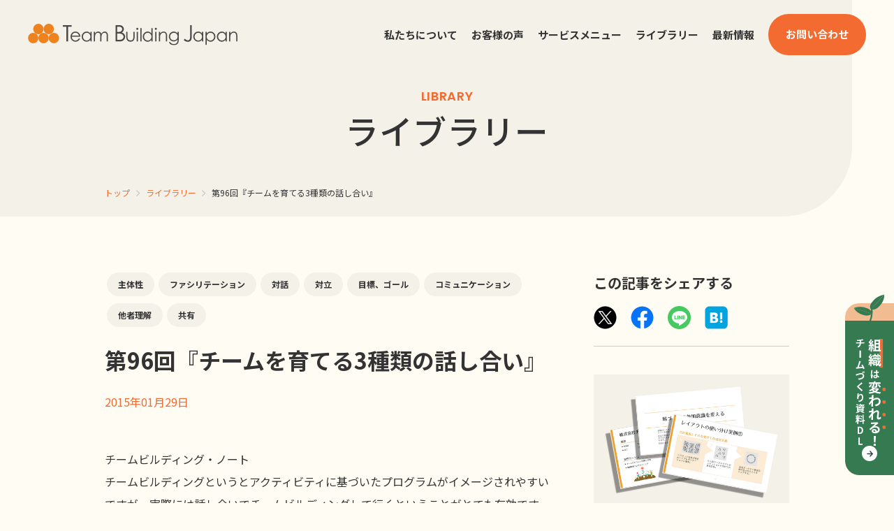

--- FILE ---
content_type: text/html; charset=UTF-8
request_url: https://www.teambuildingjapan.com/library/column/n096.html
body_size: 9046
content:

<!DOCTYPE html>
<html lang="ja">
<head>
<!-- Google Tag Manager -->
<script>(function(w,d,s,l,i){w[l]=w[l]||[];w[l].push({'gtm.start':
new Date().getTime(),event:'gtm.js'});var f=d.getElementsByTagName(s)[0],
j=d.createElement(s),dl=l!='dataLayer'?'&l='+l:'';j.async=true;j.src=
'https://www.googletagmanager.com/gtm.js?id='+i+dl;f.parentNode.insertBefore(j,f);
})(window,document,'script','dataLayer','GTM-N4VW4BF');</script>
<!-- End Google Tag Manager -->
	
<meta charset="UTF-8">
<meta name="format-detection" content="telephone=no">
<meta name="viewport" content="width=device-width,initial-scale=1">

<!-- Web Fonts -->
<link rel="preconnect" href="https://fonts.googleapis.com">
<link rel="preconnect" href="https://fonts.gstatic.com" crossorigin>
<link href="https://fonts.googleapis.com/css2?family=Noto+Sans+JP:wght@300;400;500;700&display=swap" rel="stylesheet">
<link href="https://fonts.googleapis.com/css2?family=Poppins:wght@500;600;700&display=swap" rel="stylesheet">
<!-- /Web Fonts -->

<meta name='robots' content='index, follow, max-image-preview:large, max-snippet:-1, max-video-preview:-1' />

	<title>第96回『チームを育てる3種類の話し合い』 | チームビルディングジャパン</title>
	<link rel="canonical" href="https://www.teambuildingjapan.com/library/column/n096.html" />
	<meta property="og:locale" content="ja_JP" />
	<meta property="og:type" content="article" />
	<meta property="og:title" content="第96回『チームを育てる3種類の話し合い』 | チームビルディングジャパン" />
	<meta property="og:description" content="チームビルディング・ノート チームビルディングというとアクティビティに基づいたプログラムがイメージされやすいですが、実際には話し合いでチームビルディングして行くということがとても有効です。それは日常的に行われる会議であっ [&hellip;]" />
	<meta property="og:url" content="https://www.teambuildingjapan.com/library/column/n096.html" />
	<meta property="og:site_name" content="チームビルディングジャパン" />
	<meta property="article:published_time" content="2015-01-29T01:00:10+00:00" />
	<meta property="og:image" content="https://www.teambuildingjapan.com/wcmsp/wp-content/uploads/2022/05/ogp.jpg" />
	<meta property="og:image:width" content="1200" />
	<meta property="og:image:height" content="630" />
	<meta property="og:image:type" content="image/jpeg" />
	<meta name="author" content="SKword" />
	<meta name="twitter:card" content="summary_large_image" />
	<meta name="twitter:label1" content="執筆者" />
	<meta name="twitter:data1" content="SKword" />


<style id='wp-img-auto-sizes-contain-inline-css' type='text/css'>
img:is([sizes=auto i],[sizes^="auto," i]){contain-intrinsic-size:3000px 1500px}
/*# sourceURL=wp-img-auto-sizes-contain-inline-css */
</style>
<style id='classic-theme-styles-inline-css' type='text/css'>
/*! This file is auto-generated */
.wp-block-button__link{color:#fff;background-color:#32373c;border-radius:9999px;box-shadow:none;text-decoration:none;padding:calc(.667em + 2px) calc(1.333em + 2px);font-size:1.125em}.wp-block-file__button{background:#32373c;color:#fff;text-decoration:none}
/*# sourceURL=/wp-includes/css/classic-themes.min.css */
</style>
<link rel='stylesheet' id='sass-basis-core-css' href='https://www.teambuildingjapan.com/wcmsp/wp-content/plugins/snow-monkey-forms/dist/css/fallback.css?ver=1763729152' type='text/css' media='all' />
<link rel='stylesheet' id='snow-monkey-forms-css' href='https://www.teambuildingjapan.com/wcmsp/wp-content/plugins/snow-monkey-forms/dist/css/app.css?ver=1763729152' type='text/css' media='all' />
<link rel='stylesheet' id='reset-style-css' href='https://www.teambuildingjapan.com/wcmsp/wp-content/themes/tbj_2022/assets/css/reset.css?ver=1767304175' type='text/css' media='all' />
<link rel='stylesheet' id='common-style-css' href='https://www.teambuildingjapan.com/wcmsp/wp-content/themes/tbj_2022/assets/css/style.css?ver=1767304175' type='text/css' media='all' />
<link rel='stylesheet' id='hamburger-style-css' href='https://www.teambuildingjapan.com/wcmsp/wp-content/themes/tbj_2022/assets/css/hamburger.css?ver=1767304175' type='text/css' media='all' />
<link rel='stylesheet' id='swiper-style-css' href='https://www.teambuildingjapan.com/wcmsp/wp-content/themes/tbj_2022/assets/vendor/swiper/swiper-bundle.css?ver=1767304175' type='text/css' media='all' />
<link rel='stylesheet' id='modaalmin-style-css' href='https://www.teambuildingjapan.com/wcmsp/wp-content/themes/tbj_2022/assets/vendor/modaal/modaal.min.css?ver=1767304175' type='text/css' media='all' />
<link rel='stylesheet' id='modaal-style-css' href='https://www.teambuildingjapan.com/wcmsp/wp-content/themes/tbj_2022/assets/css/modaal.css?ver=1767304175' type='text/css' media='all' />
<link rel='stylesheet' id='floating-style-css' href='https://www.teambuildingjapan.com/wcmsp/wp-content/themes/tbj_2022/assets/css/floating.css?ver=1767304175' type='text/css' media='all' />
<link rel='stylesheet' id='entry-style-css' href='https://www.teambuildingjapan.com/wcmsp/wp-content/themes/tbj_2022/assets/css/entry.css?ver=1767304175' type='text/css' media='all' />
<meta name="generator" content="os-diagnosis-generator" />
<meta name="osdg-id" content="free" />
<style id='global-styles-inline-css' type='text/css'>
:root{--wp--preset--aspect-ratio--square: 1;--wp--preset--aspect-ratio--4-3: 4/3;--wp--preset--aspect-ratio--3-4: 3/4;--wp--preset--aspect-ratio--3-2: 3/2;--wp--preset--aspect-ratio--2-3: 2/3;--wp--preset--aspect-ratio--16-9: 16/9;--wp--preset--aspect-ratio--9-16: 9/16;--wp--preset--color--black: #000000;--wp--preset--color--cyan-bluish-gray: #abb8c3;--wp--preset--color--white: #ffffff;--wp--preset--color--pale-pink: #f78da7;--wp--preset--color--vivid-red: #cf2e2e;--wp--preset--color--luminous-vivid-orange: #ff6900;--wp--preset--color--luminous-vivid-amber: #fcb900;--wp--preset--color--light-green-cyan: #7bdcb5;--wp--preset--color--vivid-green-cyan: #00d084;--wp--preset--color--pale-cyan-blue: #8ed1fc;--wp--preset--color--vivid-cyan-blue: #0693e3;--wp--preset--color--vivid-purple: #9b51e0;--wp--preset--gradient--vivid-cyan-blue-to-vivid-purple: linear-gradient(135deg,rgb(6,147,227) 0%,rgb(155,81,224) 100%);--wp--preset--gradient--light-green-cyan-to-vivid-green-cyan: linear-gradient(135deg,rgb(122,220,180) 0%,rgb(0,208,130) 100%);--wp--preset--gradient--luminous-vivid-amber-to-luminous-vivid-orange: linear-gradient(135deg,rgb(252,185,0) 0%,rgb(255,105,0) 100%);--wp--preset--gradient--luminous-vivid-orange-to-vivid-red: linear-gradient(135deg,rgb(255,105,0) 0%,rgb(207,46,46) 100%);--wp--preset--gradient--very-light-gray-to-cyan-bluish-gray: linear-gradient(135deg,rgb(238,238,238) 0%,rgb(169,184,195) 100%);--wp--preset--gradient--cool-to-warm-spectrum: linear-gradient(135deg,rgb(74,234,220) 0%,rgb(151,120,209) 20%,rgb(207,42,186) 40%,rgb(238,44,130) 60%,rgb(251,105,98) 80%,rgb(254,248,76) 100%);--wp--preset--gradient--blush-light-purple: linear-gradient(135deg,rgb(255,206,236) 0%,rgb(152,150,240) 100%);--wp--preset--gradient--blush-bordeaux: linear-gradient(135deg,rgb(254,205,165) 0%,rgb(254,45,45) 50%,rgb(107,0,62) 100%);--wp--preset--gradient--luminous-dusk: linear-gradient(135deg,rgb(255,203,112) 0%,rgb(199,81,192) 50%,rgb(65,88,208) 100%);--wp--preset--gradient--pale-ocean: linear-gradient(135deg,rgb(255,245,203) 0%,rgb(182,227,212) 50%,rgb(51,167,181) 100%);--wp--preset--gradient--electric-grass: linear-gradient(135deg,rgb(202,248,128) 0%,rgb(113,206,126) 100%);--wp--preset--gradient--midnight: linear-gradient(135deg,rgb(2,3,129) 0%,rgb(40,116,252) 100%);--wp--preset--font-size--small: 13px;--wp--preset--font-size--medium: 20px;--wp--preset--font-size--large: 36px;--wp--preset--font-size--x-large: 42px;--wp--preset--spacing--20: 0.44rem;--wp--preset--spacing--30: 0.67rem;--wp--preset--spacing--40: 1rem;--wp--preset--spacing--50: 1.5rem;--wp--preset--spacing--60: 2.25rem;--wp--preset--spacing--70: 3.38rem;--wp--preset--spacing--80: 5.06rem;--wp--preset--shadow--natural: 6px 6px 9px rgba(0, 0, 0, 0.2);--wp--preset--shadow--deep: 12px 12px 50px rgba(0, 0, 0, 0.4);--wp--preset--shadow--sharp: 6px 6px 0px rgba(0, 0, 0, 0.2);--wp--preset--shadow--outlined: 6px 6px 0px -3px rgb(255, 255, 255), 6px 6px rgb(0, 0, 0);--wp--preset--shadow--crisp: 6px 6px 0px rgb(0, 0, 0);}:where(.is-layout-flex){gap: 0.5em;}:where(.is-layout-grid){gap: 0.5em;}body .is-layout-flex{display: flex;}.is-layout-flex{flex-wrap: wrap;align-items: center;}.is-layout-flex > :is(*, div){margin: 0;}body .is-layout-grid{display: grid;}.is-layout-grid > :is(*, div){margin: 0;}:where(.wp-block-columns.is-layout-flex){gap: 2em;}:where(.wp-block-columns.is-layout-grid){gap: 2em;}:where(.wp-block-post-template.is-layout-flex){gap: 1.25em;}:where(.wp-block-post-template.is-layout-grid){gap: 1.25em;}.has-black-color{color: var(--wp--preset--color--black) !important;}.has-cyan-bluish-gray-color{color: var(--wp--preset--color--cyan-bluish-gray) !important;}.has-white-color{color: var(--wp--preset--color--white) !important;}.has-pale-pink-color{color: var(--wp--preset--color--pale-pink) !important;}.has-vivid-red-color{color: var(--wp--preset--color--vivid-red) !important;}.has-luminous-vivid-orange-color{color: var(--wp--preset--color--luminous-vivid-orange) !important;}.has-luminous-vivid-amber-color{color: var(--wp--preset--color--luminous-vivid-amber) !important;}.has-light-green-cyan-color{color: var(--wp--preset--color--light-green-cyan) !important;}.has-vivid-green-cyan-color{color: var(--wp--preset--color--vivid-green-cyan) !important;}.has-pale-cyan-blue-color{color: var(--wp--preset--color--pale-cyan-blue) !important;}.has-vivid-cyan-blue-color{color: var(--wp--preset--color--vivid-cyan-blue) !important;}.has-vivid-purple-color{color: var(--wp--preset--color--vivid-purple) !important;}.has-black-background-color{background-color: var(--wp--preset--color--black) !important;}.has-cyan-bluish-gray-background-color{background-color: var(--wp--preset--color--cyan-bluish-gray) !important;}.has-white-background-color{background-color: var(--wp--preset--color--white) !important;}.has-pale-pink-background-color{background-color: var(--wp--preset--color--pale-pink) !important;}.has-vivid-red-background-color{background-color: var(--wp--preset--color--vivid-red) !important;}.has-luminous-vivid-orange-background-color{background-color: var(--wp--preset--color--luminous-vivid-orange) !important;}.has-luminous-vivid-amber-background-color{background-color: var(--wp--preset--color--luminous-vivid-amber) !important;}.has-light-green-cyan-background-color{background-color: var(--wp--preset--color--light-green-cyan) !important;}.has-vivid-green-cyan-background-color{background-color: var(--wp--preset--color--vivid-green-cyan) !important;}.has-pale-cyan-blue-background-color{background-color: var(--wp--preset--color--pale-cyan-blue) !important;}.has-vivid-cyan-blue-background-color{background-color: var(--wp--preset--color--vivid-cyan-blue) !important;}.has-vivid-purple-background-color{background-color: var(--wp--preset--color--vivid-purple) !important;}.has-black-border-color{border-color: var(--wp--preset--color--black) !important;}.has-cyan-bluish-gray-border-color{border-color: var(--wp--preset--color--cyan-bluish-gray) !important;}.has-white-border-color{border-color: var(--wp--preset--color--white) !important;}.has-pale-pink-border-color{border-color: var(--wp--preset--color--pale-pink) !important;}.has-vivid-red-border-color{border-color: var(--wp--preset--color--vivid-red) !important;}.has-luminous-vivid-orange-border-color{border-color: var(--wp--preset--color--luminous-vivid-orange) !important;}.has-luminous-vivid-amber-border-color{border-color: var(--wp--preset--color--luminous-vivid-amber) !important;}.has-light-green-cyan-border-color{border-color: var(--wp--preset--color--light-green-cyan) !important;}.has-vivid-green-cyan-border-color{border-color: var(--wp--preset--color--vivid-green-cyan) !important;}.has-pale-cyan-blue-border-color{border-color: var(--wp--preset--color--pale-cyan-blue) !important;}.has-vivid-cyan-blue-border-color{border-color: var(--wp--preset--color--vivid-cyan-blue) !important;}.has-vivid-purple-border-color{border-color: var(--wp--preset--color--vivid-purple) !important;}.has-vivid-cyan-blue-to-vivid-purple-gradient-background{background: var(--wp--preset--gradient--vivid-cyan-blue-to-vivid-purple) !important;}.has-light-green-cyan-to-vivid-green-cyan-gradient-background{background: var(--wp--preset--gradient--light-green-cyan-to-vivid-green-cyan) !important;}.has-luminous-vivid-amber-to-luminous-vivid-orange-gradient-background{background: var(--wp--preset--gradient--luminous-vivid-amber-to-luminous-vivid-orange) !important;}.has-luminous-vivid-orange-to-vivid-red-gradient-background{background: var(--wp--preset--gradient--luminous-vivid-orange-to-vivid-red) !important;}.has-very-light-gray-to-cyan-bluish-gray-gradient-background{background: var(--wp--preset--gradient--very-light-gray-to-cyan-bluish-gray) !important;}.has-cool-to-warm-spectrum-gradient-background{background: var(--wp--preset--gradient--cool-to-warm-spectrum) !important;}.has-blush-light-purple-gradient-background{background: var(--wp--preset--gradient--blush-light-purple) !important;}.has-blush-bordeaux-gradient-background{background: var(--wp--preset--gradient--blush-bordeaux) !important;}.has-luminous-dusk-gradient-background{background: var(--wp--preset--gradient--luminous-dusk) !important;}.has-pale-ocean-gradient-background{background: var(--wp--preset--gradient--pale-ocean) !important;}.has-electric-grass-gradient-background{background: var(--wp--preset--gradient--electric-grass) !important;}.has-midnight-gradient-background{background: var(--wp--preset--gradient--midnight) !important;}.has-small-font-size{font-size: var(--wp--preset--font-size--small) !important;}.has-medium-font-size{font-size: var(--wp--preset--font-size--medium) !important;}.has-large-font-size{font-size: var(--wp--preset--font-size--large) !important;}.has-x-large-font-size{font-size: var(--wp--preset--font-size--x-large) !important;}
/*# sourceURL=global-styles-inline-css */
</style>
</head>

<body class="single post">
<!-- Google Tag Manager (noscript) -->
<noscript><iframe src="https://www.googletagmanager.com/ns.html?id=GTM-N4VW4BF"
height="0" width="0" style="display:none;visibility:hidden"></iframe></noscript>
<!-- End Google Tag Manager (noscript) -->
	
<header class="hd">
	<div class="hd_inr">
		<div class="hd_logo">
			<a class="hover_opacity" href="https://www.teambuildingjapan.com/">
				<img src="https://www.teambuildingjapan.com/wcmsp/wp-content/themes/tbj_2022/assets/img/hd_logo.svg" alt="Team Building Japan">
			</a>
		</div>
		<div class="hd_sp">
			<div class="humberger_menu humberger_menu_open">
				<div class="humberger_menu_inr">
					<span></span>
					<span></span>
					<span></span>
				</div>
			</div>
			<nav class="gnav gnav_fixed">
				<div class="gnav_inr"><ul id="gnav_inr_list" class="gnav_inr_list"><li><a href="https://www.teambuildingjapan.com/company/"><span class="gnav_inr_item_anchor_txt">私たちについて</span></a></li>
<li><a href="https://www.teambuildingjapan.com/voice/"><span class="gnav_inr_item_anchor_txt">お客様の声</span></a></li>
<li class="has-children"><a href="#"><span class="gnav_inr_item_anchor_txt">サービスメニュー</span></a>
<ul class="sub-menu">
	<li><a href="https://www.teambuildingjapan.com/service/"><span class="gnav_inr_item_anchor_txt">組織開発コンサルティング</span></a></li>
	<li><a href="https://www.teambuildingjapan.com/program/"><span class="gnav_inr_item_anchor_txt">研修プログラム一覧</span></a></li>
</ul>
</li>
<li><a href="https://www.teambuildingjapan.com/library/"><span class="gnav_inr_item_anchor_txt">ライブラリー</span></a></li>
<li><a href="https://www.teambuildingjapan.com/information/"><span class="gnav_inr_item_anchor_txt">最新情報</span></a></li>
<li class="nav-contact"><a target="_blank" href="https://system.teambuildingjapan.com/form/teambuildingjapan"><span class="gnav_inr_item_anchor_txt">お問い合わせ</span></a></li>
</ul></div>			</nav>
		</div>
		<div class="hd_pc">
			<nav class="hd_pc_nav"><ul id="hd_pc_nav_list" class="hd_pc_nav_list"><li><a href="https://www.teambuildingjapan.com/company/"><p class="hd_pc_nav_anchor_txt">私たちについて</p></a></li>
<li><a href="https://www.teambuildingjapan.com/voice/"><p class="hd_pc_nav_anchor_txt">お客様の声</p></a></li>
<li class="has-children"><a href="#"><p class="hd_pc_nav_anchor_txt">サービスメニュー</p></a>
<ul class="sub-menu">
	<li><a href="https://www.teambuildingjapan.com/service/"><p class="hd_pc_nav_anchor_txt">組織開発コンサルティング</p></a></li>
	<li><a href="https://www.teambuildingjapan.com/program/"><p class="hd_pc_nav_anchor_txt">研修プログラム一覧</p></a></li>
</ul>
</li>
<li><a href="https://www.teambuildingjapan.com/library/"><p class="hd_pc_nav_anchor_txt">ライブラリー</p></a></li>
<li><a href="https://www.teambuildingjapan.com/information/"><p class="hd_pc_nav_anchor_txt">最新情報</p></a></li>
<li class="nav-contact"><a target="_blank" href="https://system.teambuildingjapan.com/form/teambuildingjapan"><p class="hd_pc_nav_anchor_txt">お問い合わせ</p></a></li>
</ul></nav>		</div>
	</div>
</header>
	<div class="wrapper">
				<section class="common_mv">
			<div class="con_medium">
				<div class="bigheadline">
					<p class="bigheadline_en">LIBRARY</p>
					<h1 class="bigheadline_jp">ライブラリー</h1>
				</div>
				<div class="breadcrumb">
					<div class="breadcrumb_item breadcrumb_home">
						<a class="breadcrumb_txt breadcrumb_anchor" href="https://www.teambuildingjapan.com/">トップ</a>
						<span class="breadcrumb_arrow">
							<img class="breadcrumb_arrow_img" src="https://www.teambuildingjapan.com/wcmsp/wp-content/themes/tbj_2022/assets/img/breadcrumb_arrow_img.png" alt="">
						</span>
						<a href="https://www.teambuildingjapan.com/library/" class="breadcrumb_txt breadcrumb_anchor">ライブラリー</a>
						<span class="breadcrumb_arrow">
							<img class="breadcrumb_arrow_img" src="https://www.teambuildingjapan.com/wcmsp/wp-content/themes/tbj_2022/assets/img/breadcrumb_arrow_img.png" alt="">
						</span>
					</div>
					<div class="breadcrumb_item">
						<p class="breadcrumb_txt">第96回『チームを育てる3種類の話し合い』</p>
					</div>
				</div>
			</div>
		</section>
		<section class="single_first">
			<div class="con_medium common_two_column">
				<main class="primary">
										<ul class="primary_tag_ul">
						<li class="primary_tag_li"><a class="primary_tag_anchor" href="https://www.teambuildingjapan.com/tag/%e4%b8%bb%e4%bd%93%e6%80%a7/">主体性</a></li><li class="primary_tag_li"><a class="primary_tag_anchor" href="https://www.teambuildingjapan.com/tag/%e3%83%95%e3%82%a1%e3%82%b7%e3%83%aa%e3%83%86%e3%83%bc%e3%82%b7%e3%83%a7%e3%83%b3/">ファシリテーション</a></li><li class="primary_tag_li"><a class="primary_tag_anchor" href="https://www.teambuildingjapan.com/tag/%e5%af%be%e8%a9%b1/">対話</a></li><li class="primary_tag_li"><a class="primary_tag_anchor" href="https://www.teambuildingjapan.com/tag/%e5%af%be%e7%ab%8b/">対立</a></li><li class="primary_tag_li"><a class="primary_tag_anchor" href="https://www.teambuildingjapan.com/tag/%e7%9b%ae%e6%a8%99%e3%80%81%e3%82%b4%e3%83%bc%e3%83%ab/">目標、ゴール</a></li><li class="primary_tag_li"><a class="primary_tag_anchor" href="https://www.teambuildingjapan.com/tag/%e3%82%b3%e3%83%9f%e3%83%a5%e3%83%8b%e3%82%b1%e3%83%bc%e3%82%b7%e3%83%a7%e3%83%b3/">コミュニケーション</a></li><li class="primary_tag_li"><a class="primary_tag_anchor" href="https://www.teambuildingjapan.com/tag/%e4%bb%96%e8%80%85%e7%90%86%e8%a7%a3/">他者理解</a></li><li class="primary_tag_li"><a class="primary_tag_anchor" href="https://www.teambuildingjapan.com/tag/%e5%85%b1%e6%9c%89/">共有</a></li>					</ul>
										<h1>第96回『チームを育てる3種類の話し合い』</h1>
					<p class="publish-date">2015年01月29日</p>
					<div class="notecat2">チームビルディング・ノート</div>
<p>チームビルディングというとアクティビティに基づいたプログラムがイメージされやすいですが、実際には話し合いでチームビルディングして行くということがとても有効です。それは日常的に行われる会議であったり、ちょっとした合間の雑談なども含まれます。今回はチームビルディングに活かされる3種類の話し合いについてご紹介したいと思います。<br /> <br />
<span id="more-2426"></span><br /> <br />
3種類の話し合いとは<br /> <br />
・結論、結果を出すための話し合い<br /> <br />
・ただ話したいことを話すだけの雑談<br /> <br />
・認識共有を深める対話<br /> <br />
の3種類です。ここに含むのは話し合いだけで一方的な指示伝達や報告などは含みません。</p>
<p>まず、結論、結果を出すための話し合いとは日常的に行われているほとんどの会議などがこれにあたります。メンバーが集まり、話し合って何かの結論を出します。これはうまく活かすと手軽に効果的なチームビルディングとなります。何かの結論をを出すという明確なゴールがあるため、そこに全員の思いが向かいやすくなります。たとえ喧々諤々の議論になってもお互いに同じ目的のために頑張っているという思いとお互いに対する敬意と尊重し合う気持ちがあれば対立も乗り越えて深い共有が成されやすくなります。もちろんここには話し合い方などもあり、何でもかんでもただやればうまくいくわけではありませんが、日常的な会議もチームビルディングの場となるのです。</p>
<p>そして雑談とは仕事の合間の普通のちょっとした雑談、給湯室での他愛もない話、ランチや飲み会などでの雑談なども含まれます。雑談は何かの結果を出さなければならないわけではなく、ただ話したいことを話します。この「話したいことを話す」というのが重要で、つまりその人が自らの内側から湧いてきたことを話すのでそれだけでもまずチームビルディングにとって大切な一人一人の主体性につながります。そして、お互いの仕事以外の一面を知るきっかけにもなり、相互理解を深める効果やお互いに対する安心感を生む効果も期待され、お互いがオープンになりやすい安全な環境作りにもつながります。</p>
<p>そして３つ目の認識共有を深める対話は上記２つに比べるとなかなか自然には起きにくいものです。たとえば企業の中ですと「働きがいを感じる時はどんな時？」といったテーマや「キックオフでの方針発表を受けてどう思うか？」といったことを時間を決めて話し合います。ポイントは共有すること、お互い普段言わないような内側にあるものを表に出すことにあります。こういった対話の場はデザインするのも簡単ではないかもしれませんが、自然には起こりにくい分効果的です。</p>
<p>日常的な様々な話し合いをチームビルディングに活かそうという観点で見直してみるだけでも何か得るものがあるはずです。</p>
<p>話し合いを活かして、より良いチームを育てていきましょう。 </p>
				</main>
				<aside class="secondary">
					<div class="secondary_box">
						
				<aside class="secondary">
					<div class="secondary_share">
						<p class="secondary_share_ttl">この記事をシェアする</p>
						<ul class="secondary_share_ul">
							<li class="secondary_share_li">
								<a class="secondary_share_anchor" href="https://twitter.com/share?url=https://www.teambuildingjapan.com/library/column/n096.html&text=第96回『チームを育てる3種類の話し合い』" target="_blank" rel="noopener noreferrer">
									<img class="secondary_share_img" src="https://www.teambuildingjapan.com/wcmsp/wp-content/themes/tbj_2022/assets/img/secondary_share_img_twitter.png" alt="">
								</a>
							</li>
							<li class="secondary_share_li">
								<a class="secondary_share_anchor" href="http://www.facebook.com/share.php?u=https://www.teambuildingjapan.com/library/column/n096.html" target="_blank" rel="noopener noreferrer">
									<img class="secondary_share_img" src="https://www.teambuildingjapan.com/wcmsp/wp-content/themes/tbj_2022/assets/img/secondary_share_img_facebook.png" alt="">
								</a>
							</li>
							<li class="secondary_share_li">
								<a class="secondary_share_anchor" href="https://social-plugins.line.me/lineit/share?url=https://www.teambuildingjapan.com/library/column/n096.html" target="_blank" rel="noopener noreferrer">
									<img class="secondary_share_img" src="https://www.teambuildingjapan.com/wcmsp/wp-content/themes/tbj_2022/assets/img/secondary_share_img_line.png" alt="">
								</a>
							</li>
							<li class="secondary_share_li">
								<a class="secondary_share_anchor" href="http://b.hatena.ne.jp/add?mode=confirm&url=https://www.teambuildingjapan.com/library/column/n096.html&title=第96回『チームを育てる3種類の話し合い』" target="_blank" rel="noopener noreferrer">
									<img class="secondary_share_img" src="https://www.teambuildingjapan.com/wcmsp/wp-content/themes/tbj_2022/assets/img/secondary_share_img_hatena.png" alt="">
								</a>
							</li>
						</ul>
					</div>

										<div class="secondary_banners">
						<a href="https://www.teambuildingjapan.com/library/about/whitepaper.html" target=""><img src="https://www.teambuildingjapan.com/wcmsp/wp-content/uploads/2024/12/banner_01.png"></a>					</div>
															
					<!--
										<div class="secondary_tag">
						<p class="secondary_tag_ttl">この記事のタグ</p>
						<ul class="secondary_tag_ul">
							<li class="secondary_tag_li"><a class="secondary_tag_anchor" href="https://www.teambuildingjapan.com/tag/%e4%b8%bb%e4%bd%93%e6%80%a7/">主体性</a></li><li class="secondary_tag_li"><a class="secondary_tag_anchor" href="https://www.teambuildingjapan.com/tag/%e3%83%95%e3%82%a1%e3%82%b7%e3%83%aa%e3%83%86%e3%83%bc%e3%82%b7%e3%83%a7%e3%83%b3/">ファシリテーション</a></li><li class="secondary_tag_li"><a class="secondary_tag_anchor" href="https://www.teambuildingjapan.com/tag/%e5%af%be%e8%a9%b1/">対話</a></li><li class="secondary_tag_li"><a class="secondary_tag_anchor" href="https://www.teambuildingjapan.com/tag/%e5%af%be%e7%ab%8b/">対立</a></li><li class="secondary_tag_li"><a class="secondary_tag_anchor" href="https://www.teambuildingjapan.com/tag/%e7%9b%ae%e6%a8%99%e3%80%81%e3%82%b4%e3%83%bc%e3%83%ab/">目標、ゴール</a></li><li class="secondary_tag_li"><a class="secondary_tag_anchor" href="https://www.teambuildingjapan.com/tag/%e3%82%b3%e3%83%9f%e3%83%a5%e3%83%8b%e3%82%b1%e3%83%bc%e3%82%b7%e3%83%a7%e3%83%b3/">コミュニケーション</a></li><li class="secondary_tag_li"><a class="secondary_tag_anchor" href="https://www.teambuildingjapan.com/tag/%e4%bb%96%e8%80%85%e7%90%86%e8%a7%a3/">他者理解</a></li><li class="secondary_tag_li"><a class="secondary_tag_anchor" href="https://www.teambuildingjapan.com/tag/%e5%85%b1%e6%9c%89/">共有</a></li>						</ul>
					</div>
										-->

										<div class="secondary_related">
						<p class="secondary_related_ttl">関連記事</p>
						<ul class="secondary_related_ul">
							<li class="secondary_related_li">
<a class="secondary_related_anchor" href="https://www.teambuildingjapan.com/library/column/s073.html">
<p class="secondary_related_anchor_date">2025年12月29日</p>
<p class="secondary_related_anchor_ttl">第73回『【河村甚対談】人間らしい組織づくりを、これからも ── 有機的組織という選択』</p>
</a>
</li>
<li class="secondary_related_li">
<a class="secondary_related_anchor" href="https://www.teambuildingjapan.com/library/column/s072.html">
<p class="secondary_related_anchor_date">2025年12月17日</p>
<p class="secondary_related_anchor_ttl">第72回『PLURALITY型意思決定とは？企業で実践する方法』</p>
</a>
</li>
<li class="secondary_related_li">
<a class="secondary_related_anchor" href="https://www.teambuildingjapan.com/library/column/s071.html">
<p class="secondary_related_anchor_date">2025年12月03日</p>
<p class="secondary_related_anchor_ttl">第71回『オードリー・タン氏が台湾で導入した意思決定を進化させる発想とは？』</p>
</a>
</li>
						</ul>
					</div>
									</aside>
					</div>
				</aside>
			</div>
		</section>
		<section class="single_second">
			<div class="con_medium">
				<div class="common_pagination_single">
										<a class="common_pagination_single_anchor common_pagination_single_anchor_prev" href="https://www.teambuildingjapan.com/library/column/n095.html">
						<span class="common_pagination_single_anchor_arrow common_pagination_single_anchor_arrow_prev">
							<svg xmlns="http://www.w3.org/2000/svg" viewBox="0 0 12 11.696">
								<path d="M6.9,3.431,6.3,2.836a.64.64,0,0,0-.908,0L.189,8.04a.64.64,0,0,0,0,.908L5.4,14.154a.64.64,0,0,0,.908,0L6.9,13.56a.644.644,0,0,0-.011-.919L3.66,9.567h7.7A.641.641,0,0,0,12,8.924V8.067a.641.641,0,0,0-.643-.643H3.66L6.887,4.349A.639.639,0,0,0,6.9,3.431Z" transform="translate(0 -2.647)"></path>
							</svg>
						</span>
						<p class="common_pagination_single_anchor_txt">前の記事</p>
					</a>
															<a class="common_pagination_single_anchor common_pagination_single_anchor_next" href="https://www.teambuildingjapan.com/library/column/n097.html">
						<p class="common_pagination_single_anchor_txt">次の記事</p>
						<span class="common_pagination_single_anchor_arrow common_pagination_single_anchor_arrow_next">
							<svg xmlns="http://www.w3.org/2000/svg" viewBox="0 0 12 11.696">
								<path d="M5.1,3.431,5.7,2.836a.64.64,0,0,1,.908,0l5.207,5.2a.64.64,0,0,1,0,.908L6.6,14.154a.64.64,0,0,1-.908,0L5.1,13.56a.644.644,0,0,1,.011-.919L8.34,9.567H.643A.641.641,0,0,1,0,8.924V8.067a.641.641,0,0,1,.643-.643h7.7L5.113,4.349A.639.639,0,0,1,5.1,3.431Z" transform="translate(0 -2.647)"></path>
							</svg>
						</span>
					</a>
									</div>
			</div>
		</section>		

		<section class="cta">
	<div class="con_full">
		<div class="cta_box">
			<p class="cta_box_ttl">オンラインでのご相談も<br class="cta_box_ttl_br">お気軽にどうぞ</p>
			<div class="cta_box_body">
				<div class="cta_box_body_first">
					<img class="cta_box_body_first_img" src="https://www.teambuildingjapan.com/wcmsp/wp-content/themes/tbj_2022/assets/img/cta_box_body_first_img.png" alt="">
					<p class="cta_box_body_first_p">チームビルディング研修・プログラムのご依頼やご相談など、お気軽にお問合わせください。</p>
				</div>
				<div class="cta_box_body_second">
					<p class="cta_box_body_second_p">チームビルディング研修・プログラムの<br class="cta_box_body_second_p_br">ご依頼やご相談など、お気軽にお問合わせください。</p>
					<div class="common_anchor_b_otr">
						<a class="common_anchor_b common_anchor_b_small common_anchor_b_a" href="https://www.teambuildingjapan.com/contact/">
							<p class="common_anchor_b_txt">ご相談・お問い合わせ</p>
							<span class="common_anchor_b_icon common_anchor_b_a_icon">
								<svg xmlns="http://www.w3.org/2000/svg" viewBox="0 0 12 11.696">
									<path d="M5.1,3.431,5.7,2.836a.64.64,0,0,1,.908,0l5.207,5.2a.64.64,0,0,1,0,.908L6.6,14.154a.64.64,0,0,1-.908,0L5.1,13.56a.644.644,0,0,1,.011-.919L8.34,9.567H.643A.641.641,0,0,1,0,8.924V8.067a.641.641,0,0,1,.643-.643h7.7L5.113,4.349A.639.639,0,0,1,5.1,3.431Z" transform="translate(0 -2.647)"/>
								</svg>
							</span>
						</a>
					</div>
				</div>
			</div>
		</div>
	</div>
</section>	</div>

<footer class="ft">
	<div class="ft_top">
		<div class="con_medium">
			<div class="ft_top_first">
				<div class="ft_top_first_top">
					<p class="ft_top_first_top_copy">チームビルディングの専門会社 チームビルディングジャパン</p>
					<div class="ft_logo">
						<a class="hover_opacity" href="https://www.teambuildingjapan.com">
							<img src="https://www.teambuildingjapan.com/wcmsp/wp-content/themes/tbj_2022/assets/img/ft_logo.svg" alt="Team Building Japan">
						</a>
					</div>
					<div class="ft_sitemap">
						<div class="ft_sitemap_first ft_sitemap_inr">
							<ul id="ft_sitemap_list" class="ft_sitemap_list"><li><a href="https://www.teambuildingjapan.com/company/">私たちについて</a></li>
<li><a href="https://www.teambuildingjapan.com/voice/">お客様の声</a></li>
<li class="has-children"><a href="#">サービスメニュー</a>
<ul class="sub-menu">
	<li><a href="https://www.teambuildingjapan.com/service/">組織開発コンサルティング</a></li>
	<li><a href="https://www.teambuildingjapan.com/program/">研修プログラム</a></li>
</ul>
</li>
</ul>						</div>
						<div class="ft_sitemap_second ft_sitemap_inr">
							<ul id="ft_sitemap_list" class="ft_sitemap_list"><li><a href="https://www.teambuildingjapan.com/library/">ライブラリー</a></li>
<li><a href="https://www.teambuildingjapan.com/information/">最新情報</a></li>
<li><a href="https://www.teambuildingjapan.com/faq/">よくあるご質問</a></li>
<li><a target="_blank" href="https://system.teambuildingjapan.com/form/teambuildingjapan">お問い合わせ</a></li>
<li><a target="_blank" href="https://system.teambuildingjapan.com/form/emailnewsletter--">メールマガジン</a></li>
</ul>			
						</div>
					</div>
				</div>
				<div class="ft_top_first_bottom">
					<div class="ft_top_first_bottom_txt">
						<p class="ft_top_first_bottom_txt_ttl">チームビルディングを動画で学ぶ</p>
						<p class="ft_top_first_bottom_txt_body">楽しく効果的に学べる動画コンテンツを<br>
							ご用意しております。
						</p>
					</div>
					<div class="ft_top_first_bottom_link">
						<a class="ft_top_first_bottom_link_anchor"
						href="https://www.teambuildingjapan.com//library/#team_building_library_movie_youtube">
							YouTube
							<span class="ft_top_first_bottom_link_anchor_arrow">
								<svg xmlns="http://www.w3.org/2000/svg" viewBox="0 0 448 512">
									<path d="M438.6 278.6l-160 160C272.4 444.9 264.2 448 256 448s-16.38-3.125-22.62-9.375c-12.5-12.5-12.5-32.75 0-45.25L338.8 288H32C14.33 288 .0016 273.7 .0016 256S14.33 224 32 224h306.8l-105.4-105.4c-12.5-12.5-12.5-32.75 0-45.25s32.75-12.5 45.25 0l160 160C451.1 245.9 451.1 266.1 438.6 278.6z"></path>
								</svg>
							</span>
						</a>
						<a class="ft_top_first_bottom_link_anchor"
						href="https://www.teambuildingjapan.com//library/#team_building_library_movie_udemy">
							Udemy
							<span class="ft_top_first_bottom_link_anchor_arrow">
								<svg xmlns="http://www.w3.org/2000/svg" viewBox="0 0 448 512"><path d="M438.6 278.6l-160 160C272.4 444.9 264.2 448 256 448s-16.38-3.125-22.62-9.375c-12.5-12.5-12.5-32.75 0-45.25L338.8 288H32C14.33 288 .0016 273.7 .0016 256S14.33 224 32 224h306.8l-105.4-105.4c-12.5-12.5-12.5-32.75 0-45.25s32.75-12.5 45.25 0l160 160C451.1 245.9 451.1 266.1 438.6 278.6z"></path></svg>
							</span>
						</a>
					</div>
				</div>
			</div>
			<div class="ft_top_second">
				<p class="ft_top_second_ttl">公式SNS</p>
				<ul class="ft_sns_list">
					<li class="ft_sns_item">
						<a class="ft_sns_item_anchor" href="https://twitter.com/tb_japan" target="_blank" rel="noopener noreferrer">
							<img src="https://www.teambuildingjapan.com/wcmsp/wp-content/themes/tbj_2022/assets/img/ft_sns_item_anchor_twitter.png" alt="Xの公式アカウント">
						</a>
					</li>
					<li class="ft_sns_item">
						<a class="ft_sns_item_anchor" href="https://www.facebook.com/TeamBuildingJapan" target="_blank" rel="noopener noreferrer">
							<img src="https://www.teambuildingjapan.com/wcmsp/wp-content/themes/tbj_2022/assets/img/ft_sns_item_anchor_facebook.png" alt="Facebookの公式アカウント">
						</a>
					</li>
					<li class="ft_sns_item">
						<a class="ft_sns_item_anchor" href="https://www.instagram.com/teambuilding_japan/" target="_blank" rel="noopener noreferrer">
							<img src="https://www.teambuildingjapan.com/wcmsp/wp-content/themes/tbj_2022/assets/img/ft_sns_item_anchor_instagram.png" alt="Instagramの公式アカウント">
						</a>
					</li>
					<li class="ft_sns_item">
						<a class="ft_sns_item_anchor" href="https://www.youtube.com/channel/UCXoClJnw-BAiIQsr2zbjtJg" target="_blank" rel="noopener noreferrer">
							<img src="https://www.teambuildingjapan.com/wcmsp/wp-content/themes/tbj_2022/assets/img/ft_sns_item_anchor_youtube.png" alt="YouTubeの公式アカウント">
						</a>
					</li>
					<li class="ft_sns_item">
						<a class="ft_sns_item_anchor" href="https://note.com/teambuilding" target="_blank" rel="noopener noreferrer">
							<img src="https://www.teambuildingjapan.com/wcmsp/wp-content/themes/tbj_2022/assets/img/ft_sns_item_anchor_note.png" alt="Noteの公式アカウント">
						</a>
					</li>
				</ul>
				<a class="twitter-timeline" data-width="350" data-height="340" data-theme="dark" data-chrome="noheader nofooter noborders noscrollbar" href="https://twitter.com/tb_japan?ref_src=twsrc%5Etfw">Tweets by tb_japan</a> <script async src="https://platform.twitter.com/widgets.js" charset="utf-8"></script>
			</div>
		</div>
	</div>
	<div class="ft_bottom">
		<div class="con_medium">
			<small class="ft_bottom_copyright">Copyright &copy; 2006-2026 Team Building Japan Co., Ltd. All Rights Reserved.</small>
		</div>
	</div>
</footer>

	<div class="float_buttons">
		<a href="https://www.teambuildingjapan.com/library/about/whitepaper.html" class="float_button_pc">
			<div class="float_button_inner">
				<div class="float_button_plant">
					<span class="plant front"><img src="https://www.teambuildingjapan.com/wcmsp/wp-content/themes/tbj_2022/assets/img/bnr_mailmag_plant.svg" alt=""></span>
					<span class="plant back"><img src="https://www.teambuildingjapan.com/wcmsp/wp-content/themes/tbj_2022/assets/img/bnr_mailmag_flower.svg" alt=""></span>
				</div>
				<div class="float_button_ground">
					<div class="float_button_base"></div>
					<div class="float_button_text">
						<span class="float_button_label">
							<picture>
								<source srcset="https://www.teambuildingjapan.com/wcmsp/wp-content/themes/tbj_2022/assets/img/bnr_mailmag_label.svg" media="(min-width: 600px)">
								<img src="https://www.teambuildingjapan.com/wcmsp/wp-content/themes/tbj_2022/assets/img/bnr_mailmag_label_sp.svg" alt="組織は変われる！チームづくり資料DL">
							</picture>
						</span>
						<span class="float_button_arrow"><img src="https://www.teambuildingjapan.com/wcmsp/wp-content/themes/tbj_2022/assets/img/bnr_mailmag_arrow.svg" alt=""></span>	
					</div>	
				</div>
			</div>
		</a>
		<a href="https://www.teambuildingjapan.com/library/about/whitepaper.html" class="float_button_sp"><span>組織は変われる！チームづくり資料DL</span></a>
	</div>

<script type="speculationrules">
{"prefetch":[{"source":"document","where":{"and":[{"href_matches":"/*"},{"not":{"href_matches":["/wcmsp/wp-*.php","/wcmsp/wp-admin/*","/wcmsp/wp-content/uploads/*","/wcmsp/wp-content/*","/wcmsp/wp-content/plugins/*","/wcmsp/wp-content/themes/tbj_2022/*","/*\\?(.+)"]}},{"not":{"selector_matches":"a[rel~=\"nofollow\"]"}},{"not":{"selector_matches":".no-prefetch, .no-prefetch a"}}]},"eagerness":"conservative"}]}
</script>
<script type="text/javascript" id="snow-monkey-forms-js-before">
/* <![CDATA[ */
var snowmonkeyforms = {"view_json_url":"https:\/\/www.teambuildingjapan.com\/wp-json\/snow-monkey-form\/v1\/view?ver=1767304175","nonce":"a7651e8077"}
//# sourceURL=snow-monkey-forms-js-before
/* ]]> */
</script>
<script type="text/javascript" src="https://www.teambuildingjapan.com/wcmsp/wp-content/plugins/snow-monkey-forms/dist/js/app.js?ver=1763729152" id="snow-monkey-forms-js"></script>
<script type="text/javascript" src="https://www.teambuildingjapan.com/wcmsp/wp-content/themes/tbj_2022/assets/vendor/jquery/jquery.min.js" id="jquery-script-js"></script>
<script type="text/javascript" src="https://www.teambuildingjapan.com/wcmsp/wp-content/themes/tbj_2022/assets/js/hamburger.js" id="hunburger-script-js"></script>
<script type="text/javascript" src="https://www.teambuildingjapan.com/wcmsp/wp-content/themes/tbj_2022/assets/js/common.js" id="common-script-js"></script>

</body>
</html>


--- FILE ---
content_type: text/css
request_url: https://www.teambuildingjapan.com/wcmsp/wp-content/themes/tbj_2022/assets/css/reset.css?ver=1767304175
body_size: 2152
content:
@charset "UTF-8";

*, *::before, *::after {
  box-sizing: border-box;
	-moz-box-sizing: border-box;
	-webkit-box-sizing: border-box;
}

@-ms-viewport {
  width: device-width;
}

html {
  font-family: sans-serif;
  line-height: 1.15;
  -webkit-text-size-adjust: 100%;
  -ms-text-size-adjust: 100%;
  -ms-overflow-style: scrollbar;
  -webkit-tap-highlight-color: rgba(0, 0, 0, 0);
}

body, div, dl, dt, dd, ol, ol li, ul, ul li, li > ul, li > ol, h1, h2, h3, h4, h5, h6, pre, form, fieldset, input, textarea, p, blockquote, hr, th, td, section, nav, article, aside, header, address, legend, fieldset , figure, figcaption, button {
	padding: 0;
	margin: 0;
  -webkit-padding-before: 0;
  -webkit-padding-after: 0;
  -webkit-padding-start: 0;
  -webkit-padding-end: 0;
  -webkit-margin-before: 0;
  -webkit-margin-after: 0;
  -webkit-margin-start: 0;
  -webkit-margin-end: 0;
}

body {
  min-height: 100vh; /* コンテンツが空の場合でもビューポートを満たす */
  scroll-behavior: smooth; /* スムーススクロール (有効ブラウザはChromeとFirefoxのみ) */
	-webkit-text-size-adjust: 100%; /* モバイルを横向き (Landscape) にした際の文字サイズ自動調整を解除 */
}

article, aside, figcaption, figure, footer, header, hgroup, main, nav, section {
  display: block;
}

h1, h2, h3, h4, h5, h6 {
  font-size: inherit;
  font-weight: normal;
}

ol, hr {
	margin-block-start: 0;
	margin-block-end: 0;
	margin-inline-start: 0;
	margin-inline-end: 0;
	padding-block-start: 0;
	padding-block-end: 0;
	padding-inline-start: 0;
	padding-inline-end: 0;
}

p, li, dt, dd {
	word-wrap: break-word;
}

img {
  border-style: none; /* IE10以前のリンク画像の枠線を削除 */
  vertical-align: bottom;  /* ディセンダーにより生じる画像の隙間を解消 */
  display: block; /* ブロックに切替 (通常画像に必要な操作) */
  max-width: 100%; /* フレキシブルな画像に修正 */
  height: auto; /* max-widthが有効になった場合でもアスペクト比を維持 */
	-ms-interpolation-mode: bicubic;
}

ol, ul {
	list-style: none;
}

[tabindex="-1"]:focus {
  outline: 0 !important;
}

hr {
  box-sizing: content-box;
	border: none;
  height: 0;
  overflow: visible;
}

abbr[title], abbr[data-original-title] {
  text-decoration: underline;
  -webkit-text-decoration: underline dotted;
  text-decoration: underline dotted;
  cursor: help;
  border-bottom: 0;
}

address {
  font-style: normal;
  line-height: inherit;
}

dfn {
  font-style: italic;
}

b, strong {
  font-weight: bolder;
}

sub, sup {
  position: relative;
  font-size: 75%;
  line-height: 0;
  vertical-align: baseline;
}

sub {
  bottom: -.25em;
}

sup {
  top: -.5em;
}

a {
  text-decoration: none;
  background-color: transparent;
  cursor: pointer;
	word-break: break-all; /* 長いURLが親要素からはみ出る挙動を防止 */
  -webkit-text-decoration-skip: objects;
}

a:not([href]):not([tabindex]) {
  color: inherit;
  text-decoration: none;
}

a:not([href]):not([tabindex]):hover, a:not([href]):not([tabindex]):focus {
  color: inherit;
  text-decoration: none;
}

a:not([href]):not([tabindex]):focus {
  outline: 0;
}

/* フォーカス時の点線を削除 */
a:focus, *:focus {
	outline: none;
	noFocusLine: expression(this.onFocus=this.blur());
}

/* iOSのリンクスタイルをリセット */
a[href^="tel"]{
	color: inherit;
	text-decoration: none;
}

textarea {
  overflow: auto;
  resize: vertical;
}

th {
  font-weight: normal;
  text-align: inherit;
}

pre, code, kbd, samp {
  font-family: SFMono-Regular, Menlo, Monaco, Consolas, "Liberation Mono", "Courier New", monospace;
  font-size: 1em;
}

pre {
  overflow: auto;
  -ms-overflow-style: scrollbar;
}

svg {
  width: 100%;
  overflow: hidden;
  vertical-align: middle;
}

table {
  border-collapse: collapse;
	border-spacing: 0;
}

caption {
  text-align: left;
}

label {
  display: inline-block;
}

button {
  background: none;
	border: none;
	outline: none;
  border-radius: 0;
	-webkit-appearance: none;
	-moz-appearance: none;
	appearance: none;
}

button:focus {
  outline: 0;
}

input, button, select, optgroup, textarea {
  font-family: inherit;
  font-size: inherit;
  line-height: inherit;
}

button, input {
  overflow: visible;
}

button, select {
  text-transform: none;
}

button, html [type="button"], [type="reset"], [type="submit"] {
  -webkit-appearance: button;
}

button::-moz-focus-inner, [type="button"]::-moz-focus-inner, [type="reset"]::-moz-focus-inner, [type="submit"]::-moz-focus-inner {
  padding: 0;
  border-style: none;
}

input[type="radio"], input[type="checkbox"] {
  box-sizing: border-box;
  padding: 0;
	background-color: #fff;
}

input[type="date"], input[type="time"], input[type="datetime-local"], input[type="month"] {
  -webkit-appearance: listbox;
}

input[type="number"], input[type="submit"], input[type="text"], input[type="email"], input[type="tel"], input[type="password"], textarea {
	border-radius: 0;
	box-shadow: none;
	-webkit-box-shadow: none;
	-webkit-appearance: none !important;
}

fieldset {
  min-width: 0;
  border: 0;
}

legend {
  display: block;
  width: 100%;
  max-width: 100%;
  line-height: inherit;
  color: inherit;
  white-space: normal;
}

progress {
  vertical-align: baseline;
}

[type="number"]::-webkit-inner-spin-button, [type="number"]::-webkit-outer-spin-button {
  height: auto;
}

[type="search"] {
  outline-offset: -2px;
  -webkit-appearance: none;
}

[type="search"]::-webkit-search-cancel-button, [type="search"]::-webkit-search-decoration {
  -webkit-appearance: none;
}

::-webkit-file-upload-button {
  font: inherit;
  -webkit-appearance: button;
}

output {
  display: inline-block;
}

summary {
  display: list-item;
  cursor: pointer;
}

template {
  display: none;
}

em, var, address {
	font-style: normal;
}

[hidden] {
  display: none !important;
}

--- FILE ---
content_type: text/css
request_url: https://www.teambuildingjapan.com/wcmsp/wp-content/themes/tbj_2022/assets/css/style.css?ver=1767304175
body_size: 7770
content:
@charset "UTF-8";




/* ＝＝＝＝＝ モジュール ＝＝＝＝＝ */

html {
	-ms-overflow-style: none;
}

body, a {
	color: #333;
}

body {
	background-color: #fffcf4;
	font-family: 'Noto Sans JP', sans-serif;
	-ms-overflow-y: scroll;
}

a {
  transition: all .2s;
}

.wrapper {
	overflow: hidden;
}

.hover_opacity {
	display: block;
	transition: all .2s;
}

.hover_opacity:hover {
	opacity: .5;
}

.common_more {
	display: flex;
	align-items: center;
}

.common_more_txt {
	font-weight: 500;
}

.common_more:hover .common_arrow_right {
	background-color: #f36b30;
	transform: translateX(4px);
}

.common_arrow_right,
.common_arrow_right svg {
	transition: all .2s;
}

.common_arrow_right {
	display: flex;
	justify-content: center;
	align-items: center;
	background-color: #333;
	transition: all .2s;
	border-radius: 50%;
}

.common_arrow_right svg {
	fill: #fff;
}

.common_btn_black_otr {
	z-index: 1;
}

.common_btn_black {
	display: flex;
	align-items: center;
	justify-content: center;
	z-index: 1;
	background-color: #333;
	color: #fff;
	font-weight: 500;
	position: relative;
	letter-spacing: .04em;
}

.common_btn_black_arrow {
	position: absolute;
}

.common_btn_black_arrow svg {
	fill: #fff;
}

.common_btn_black:hover {
	background-color: #f36b30;
}

.common_tags {
	display: flex;
	flex-wrap: wrap;
}

.common_tag {
	background-color: #f4f1e9;
	font-weight: 500;
}

.common_ttl_a {
	text-align: center;
}

.common_ttl_a_en {
	font-family: 'Poppins', sans-serif;
	color: #f36b30;
	font-weight: 600;
}

.common_ttl_a_jp {
	color: #101010;
	font-weight: 500;
}

.common_ttl_a_read {
	font-weight: 400;
}

.fadein {
	opacity: 0;
	transform: translate(0, 50px);
	transition: all .6s;
}

.fadein.scrollin {
	opacity : 1;
	transform : translate(0, 0);
}

.common_fluid {
	position: absolute;
	animation: fluidrotate 30s ease 0s infinite;
}

.common_mv .con_medium {
	position: relative;
}

.common_mv .con_medium::before {
	content: "";
	display: block;
	width: 100vw;
	height: 100vh;
	background-color: #f4f1e9;
	position: absolute;
	z-index: -1;
}

.bigheadline {
	text-align: center;
}

.breadcrumb {
	line-height: 1.8;
}

.breadcrumb_item,
.breadcrumb_txt {
	display: inline;
}

.breadcrumb_arrow {
	display: inline-flex;
}

.breadcrumb_anchor {
	color: #f36b30;
}

.breadcrumb_anchor:hover {
	opacity: .7;
}

.bigheadline_en {
	font-family: 'Poppins', sans-serif;
	color: #f36b30;
}

.bigheadline_jp {
	line-height: 1;
}

.common_h3_underline {
	position: relative;
	background-color: #ccc;
	width: 100%;
	height: 1px;
}

.common_h3_underline::before {
	content: "";
	position: absolute;
	background-color: #f36b30;
	left: 0;
}

.common_h4 {
	position: relative;
}

.common_h4::before {
	content: "";
	position: absolute;
	background-color: #f36b30;
	top: 0;
	left: 0;
	height: 100%;
}

.common_h5 {
	color: #f36b30;
}

.common_author {
	display: flex;
	flex-wrap: wrap;
	/*
	align-items: center;
	*/
	border-top: 1px solid #ccc;
	border-bottom: 1px solid #ccc;
}

.common_author_txt_second {
	color: #969696;
}

.common_ul_list {
	list-style: disc;
}

.common_ol_item,
.common_ol_item_p {
	display: flex;
	align-items: start;
}

.common_txtbox {
	border: 1px solid #ccc;
}

.common_anchor_a_otr {
	display: flex;
}

.common_anchor_a {
	display: flex;
	align-items: center;
}

.common_anchor_a_icon {
	display: flex;
	justify-content: center;
	align-items: center;
	background-color: #333;
	border-radius: 50%;
	transition: all .2s;
}

.common_anchor_a:hover .common_anchor_a_icon {
	background-color: #f36b30;
}

.common_anchor_a:hover .common_anchor_a_icon.right {
	transform: translateX(4px);
}

.common_anchor_a:hover .common_anchor_a_icon.left {
	transform: translateX(-4px);
}

.common_anchor_a:hover .common_anchor_a_icon.up {
	transform: translateY(-4px);
}

.common_anchor_a:hover .common_anchor_a_icon.down {
	transform: translateY(4px);
}

.common_anchor_a_icon svg {
	fill: #fff;
}

.common_anchor_b_otr {
	display: flex;
}

.common_anchor_b {
	display: flex;
	align-items: center;
	justify-content: center;
	background-color: #333;
	color: #fff;
	position: relative;
}

.common_anchor_b:hover {
	background-color: #f36b30;
}

.common_anchor_b_icon {
	display: flex;
	position: absolute;
}

.common_anchor_b_icon svg {
	fill: #fff;
}

.common_anchor_c_otr {
	display: inline-block;
}

.common_anchor_c {
	display: flex;
	align-items: center;
	color: #f36b30;
	position: relative;
}

.common_anchor_c_underline {
	content: "";
	width: 100%;
	position: absolute;
	left: 0;
	border-bottom: 1px solid transparent;
	transition: all .1s;
	bottom: 0;
}

.common_anchor_c_otr:hover .common_anchor_c_underline {
	border-bottom: 1px solid #f36b30;
}

.common_anchor_c_icon {
	display: flex;
}

.common_anchor_c_icon svg {
	fill: #f36b30;
}

.common_anchor_d_icon {
	display: inline-flex;
	width: 12px;
}

.common_anchor_d_icon svg {
	fill: #333;
}

.common_pagination_single {
	display: flex;
	align-items: center;
	justify-content: space-between;
}

.common_pagination_single_anchor {
	display: flex;
	align-items: center;
}

.common_pagination_single_anchor_arrow {
	display: flex;
	justify-content: center;
	align-items: center;
	background-color: #333;
	border-radius: 50%;
	transition: all .2s;
}

.common_pagination_single_anchor:hover .common_pagination_single_anchor_arrow {
	background-color: #f36b30;
}

.common_pagination_single_anchor:hover .common_pagination_single_anchor_arrow_prev {
	transform: translateX(-4px);
}

.common_pagination_single_anchor:hover .common_pagination_single_anchor_arrow_next {
	transform: translateX(4px);
}

.common_pagination_single_anchor_arrow svg {
	fill: #fff;
}

.common_pagination_archive {
	display: flex;
	align-items: center;
}

.common_pagination_archive a:hover {
	color: #f36b30;
}

.common_pagination_archive_num_prev span,
.common_pagination_archive_num_next span {
	display: flex;
	justify-content: center;
	align-items: center;
	background-color: #333;
	border-radius: 50%;
	transition: all .2s;
}

.common_pagination_archive_num_prev:hover {
	transform: translateX(-4px);
}

.common_pagination_archive_num_next:hover {
	transform: translateX(4px);
}

.common_pagination_archive_num_prev:hover span,
.common_pagination_archive_num_next:hover span {
	background-color: #f36b30;
}

.common_pagination_archive_num_prev svg,
.common_pagination_archive_num_next svg {
	fill: #fff;
}

.common_pagination_archive_num {
	display: inline-block;
}

.common_pagination_archive_num_current {
	color: #f36b30;
	position: relative;
}

.common_pagination_archive_num_current::after {
	content: "";
	position: absolute;
	left: 50%;
	transform: translateX(-50%);
	background-color: #f36b30;
}

.common_pagination_archive_num_dots {
	font-family: Arial, "Helvetica Neue";
}

.common_txtbox_ttl {
	font-weight: 700;
}

.common_txtbox_body {
	font-weight: 400;
}

.common_author_list .common_author:not(:last-of-type) {
	border-bottom: none;
}

.common_runaround_p {
	text-indent: 1em;
}

.common_archive_list,
.common_customer_list {
	display: flex;
	flex-wrap: wrap;
}

.common_list_item_anchor,
.common_customer_item_anchor {
	background-color: #fff;
	height: 100%;
}

.common_list_item_anchor_first,
.common_customer_item_anchor_first {
	display: flex;
	align-items: center;
	justify-content: center;
}

.common_list_item_anchor_second_read,
.common_customer_item_anchor_second_read {
	font-weight: 700;
}

.common_list_item_anchor_second_name,
.common_customer_item_anchor_second_name {
	display: flex;
	align-items: start;
}

.common_list_item_anchor_second_name_icon,
.common_customer_item_anchor_second_name_icon {
	fill: #f36b30;
}

.common_list_item_anchor_second_name_txt,
.common_customer_item_anchor_second_name_txt {
	font-weight: 400;
}

.common_list_item_anchor_second_desc,
.common_customer_item_anchor_second_desc {
	color: #a0a0a0;
	font-weight: 400;
}

.common_box_ttl_en {
	font-family: 'Poppins', sans-serif;
	color: #f36b30;
	font-weight: 500;
}

.common_box_ttl_jp {
	font-weight: 700;
}

.common_blog_second_item {
	background-color: #fff;
	border-radius: 10px;
    box-shadow: 0 0 8px 0 rgb(0 0 0 / 15%);
}
.common_blog_second_item_anchor {
	transition: all .4s ease-out;
}

.common_blog_second_item_img {
  overflow: hidden;
  z-index: 3;
}

.common_blog_second_item_img_inr {
	width: 100%;
  transform: scale(1.0);
  transition: all .4s ease-out;
  -webkit-backface-visibility: hidden;
  backface-visibility: hidden;
}

.common_blog_second_item_txt_date {
	color: #f36b30;
	font-weight: 400;
}

.common_blog_second_item_txt_ttl {
	font-weight: 500;
}

.common_video {
	position: relative;
	width: 100%;
}
.common_video::before {
	content: "";
	display: block;
	width: 100%;
	padding-top: 56.25%;
}
.common_video iframe {
	width: 100%;
	height: 100%;
	position: absolute;
	top: 0;
	left: 0;
}


@keyframes fluidrotate {  
	  
	0%, 100% {
		border-radius: 63% 37% 54% 46%/55% 48% 52% 45%;
	}

	14% {
		border-radius: 40% 60% 54% 46%/49% 60% 40% 51%;
	}

	28% {
		border-radius: 54% 46% 38% 62%/49% 70% 30% 51%;
	}

	42% {
		border-radius: 61% 39% 55% 45%/61% 38% 62% 39%;
	}

	56% {
		border-radius: 61% 39% 67% 33%/70% 50% 50% 30%;
	}

	70% {
		border-radius: 50% 50% 34% 66%/56% 68% 32% 44%;
	}

	84% {
		border-radius: 46% 54% 50% 50%/35% 61% 39% 65%;
	}
	  
}


@media (max-width: 374px) {

	.wrapper .common_btn_black {
		font-size: 13px;
	}

	.bigheadline_jp {
		line-height: 1.4;
	}

	.common_anchor_b_otr,
	.common_anchor_b_large,
	.common_anchor_b_small {
		width: 100% !important;
	}

}


@media (min-width: 375px) and (max-width: 599px) {

	.common_anchor_b_large,
	.common_anchor_b_small {
		width: auto;
		min-width: 315px;
	}

}
	
	
@media (max-width: 599px) {

	body {
		font-size: 14px;
		line-height: 1.8;
	}

  .con_medium,
  .con_wide {
    margin-right: 15px;
    margin-left: 15px;
  }

	.common_more_txt {
		margin-right: 15px;
	}

	.common_arrow_right {
		width: 30px;
		height: 30px;
	}

	.common_arrow_right svg {
		width: 10px;
	}

	.common_btn_black {
		font-size: 16px;
		line-height: 1.6;
	}

	.common_btn_black {
		width: 100%;
		max-width: 315px;
		padding: 15px 40px;
		border-radius: 10px;
	}

	.common_btn_black_arrow {
		right: 20px;
		padding-bottom: 4px;
	}

	.common_btn_black_arrow svg {
		width: 12px;
	}
	
	.common_tags {
		margin-top: -6px;
	}

	.common_tag {
		padding: 4px 9px;
		border-radius: 30px;
		margin-top: 6px;
		font-size: 10px;
	}

	.common_tag:not(:last-of-type) {
		margin-right: 5px;
	}

	.common_ttl_a {
		margin-bottom: 30px;
	}

	.common_ttl_a_en {
		padding-bottom: 4px;
		font-size: 32px;
		line-height: 1;
	}

	.common_ttl_a_jp {
		font-size: 16px;
	}

	.common_ttl_a_read {
		padding: 0 15px;
		margin-top: 20px;
		font-size: 14px;
		text-align: start;
	}

	.common_mv .con_medium::before {
		bottom: 0;
		border-radius: 0 0 20px 0;
		right: 0;
	}

	.common_mv .con_medium {
		padding: 80px 0 15px;
	}

	.bigheadline {
		padding-bottom: 40px;
		letter-spacing: .04em;
	}

	.breadcrumb {
    padding-right: 10px;
	}

	.breadcrumb_txt {
		font-size: 12px;
	}

	.breadcrumb_arrow {
		width: 5px;
		padding-top: 1px;
		margin: 0 .2em;
	}

	.bigheadline_en {
		font-weight: 600;
		padding-bottom: 4px;
		font-size: 16px;
	}

	.bigheadline_jp {
		font-weight: 700;
		font-size: 26px;
	}

	.common_h2 {
		font-weight: 700;
		font-size: 20px;
		line-height: 30px;
	}

	.common_h3_box {
		padding-bottom: 28px;
	}

	.common_h3 {
		font-weight: 700;
		padding-bottom: 16px;
		font-size: 20px;
		line-height: 30px;
	}

	.common_h3_underline::before {
		left: 0;
		top: -1px;
		transform: translateY(-0.5px);
		width: 34px;
		height: 4px;
		border-radius: 10px;
	}

	.common_h4 {
		padding-left: 15px;
		margin-bottom: 20px;
		font-weight: 700;
		font-size: 16px;
		line-height: 24px;
	}

	.common_h4::before {
		width: 4px;
		border-radius: 10px;
	}

	.common_h5 {
		font-weight: 700;
		font-size: 16px;
		line-height: 24px;
	}

	.common_p {
		font-weight: 400;
		font-size: 14px;
		line-height: 28px;
	}

	.common_figure_img {
		padding-bottom: 15px;
	}

	.common_figure_figcaption {
		font-weight: 400;
		font-size: 14px;
		line-height: 21px;
	}

	.common_runaround_img {
		padding-bottom: 15px;
	}

	.common_runaround_p {
		font-weight: 400;
		font-size: 14px;
		line-height: 28px;
	}

	.common_author {
		padding: 15px 0;
	}

	.common_author_figure {
		width: 60px;
	}

	.common_author_txt {
		width: calc(100% - 60px);
		padding-left: 15px;
	}

	.common_author_txt_first {
		font-weight: 400;
		padding-bottom: 4px;
		font-size: 14px;
		line-height: 1.7;
	}

	.common_author_txt_second {
		font-weight: 400;
		font-size: 14px;
	}

	.common_ul_list {
		padding-left: 1.2em;
	}

	.common_ul_item:not(:last-of-type),
	.common_ol_item:not(:last-of-type) {
		margin-bottom: 10px;
	}

	.common_ul_item {
		font-weight: 400;
		font-size: 14px;
		line-height: 21px;
	}

	.common_ol_item_num,
	.common_ol_item_p {
		font-size: 14px;
		line-height: 21px;
	}

	.common_ol_item_num {
		font-weight: 500;
		width: 3.8em;
	}

	.common_ol_item_p {
		font-weight: 400;
	}

	.common_txtbox {
		padding: 15px;
		border-radius: 10px;
	}

	.common_txtbox .common_h5 {
		padding-bottom: 12px;
	}

	.common_anchor_a_txt {
		font-weight: 500;
		padding-right: .8em;
		font-size: 16px;
	}

	.common_anchor_a_icon {
		width: 30px;
		height: 30px;
	}

	.common_anchor_a_a_icon svg,
	.common_anchor_a_e_icon svg {
		width: 10px;
	}

	.common_anchor_a_b_icon svg,
	.common_anchor_a_c_icon svg,
	.common_anchor_a_d_icon svg {
		width: 12px;
	}

	.common_anchor_a_c_icon svg {
		transform: translate(1px,0);
	}

	.common_anchor_a_d_icon svg {
		transform: translate(0,-1px);
	}

	.common_anchor_b {
		padding: 16px 20px;
		border-radius: 10px;
	}

	.common_anchor_b_txt {
		font-weight: 500;
		font-size: 16px;
	}

	.common_anchor_b_large,
	.common_anchor_b_small {
		width: auto;
	}

	.common_anchor_b_large .common_anchor_b_icon,
	.common_anchor_b_small .common_anchor_b_icon {
		right: 20px;
	}

	.common_anchor_b_a_icon,
	.common_anchor_b_e_icon,
	.common_anchor_b_b_icon,
	.common_anchor_b_d_icon,
	.common_anchor_b_f_icon {
		width: 12px;
	}

	.common_anchor_b_c_icon {
		width: 14px;
	}

	.common_anchor_c_txt {
		font-weight: 400;
		padding-right: .5em;
		font-size: 14px;
	}

	.common_anchor_c_a_icon,
	.common_anchor_c_e_icon,
	.common_anchor_c_b_icon,
	.common_anchor_c_c_icon,
	.common_anchor_c_d_icon {
		width: 12px;
	}

	.common_anchor_c_c_icon {
		width: 14px;
	}

	.common_pagination_single_anchor_arrow {
		width: 30px;
		height: 30px;
	}

	.common_pagination_single_anchor_arrow svg {
		width: 10px;
	}

	.common_pagination_single_anchor_arrow_prev {
		margin-right: 15px;
	}

	.common_pagination_single_anchor_arrow_next {
		margin-left: 15px;
	}

	.common_pagination_single_anchor_txt {
		font-weight: 500;
		font-size: 16px;
	}

	.common_pagination_archive_num_prev span,
	.common_pagination_archive_num_next span {
		width: 30px;
		height: 30px;
	}

	.common_pagination_archive_num_prev svg,
	.common_pagination_archive_num_next svg {
		width: 10px;
	}

	.common_pagination_archive {
		justify-content: center;
	}

	.common_pagination_archive_num {
		margin: 0 10px;
		font-weight: 700;
		font-size: 14px;
	}

	.common_pagination_archive_num_current::after {
		bottom: -3px;
		width: 14px;
		border-radius: 10px;
		height: 2px;
	}

	.common_pagination_archive_num_dots {
		transform: translateY(1px);
	}

	.common_txtbox_ttl,
	.common_txtbox_body {
		font-size: 14px;
		line-height: 1.7;
	}

	.common_list_item,
	.common_customer_item {
		width: 100%;
	}

	.common_list_item:not(:first-of-type),
	.common_customer_item:not(:first-of-type) {
		margin-top: 15px;
	}

	.common_list_item_anchor,
	.common_customer_item_anchor {
		display: flex;
		align-items: start;
		padding: 15px;
		border-radius: 10px;
		box-shadow: 0 0 8px 0 rgb(0 0 0 / 15%);
	}

	.common_list_item_anchor:hover,
	.common_customer_item_anchor:hover {
		transform: translateY(-5px);
	}

	.common_list_item_anchor_first,
	.common_customer_item_anchor_first {
		width: 90px;
		height: 57px;
		border: 1px solid #ccc;
		border-radius: 4px;
	}

	.common_list_item_anchor_first_img,
	.common_customer_item_anchor_first_img {
		width: 70px;
	}
	
	.common_list_item_anchor_second,
	.common_customer_item_anchor_second {
		width: calc(100% - 90px);
		padding-left: 10px;
	}

	.common_list_item_anchor_second_read,
	.common_customer_item_anchor_second_read {
		padding-bottom: 2px;
		font-size: 14px;
		line-height: 1.6;
	}

	.common_list_item_anchor_second_name,
	.common_customer_item_anchor_second_name {
		padding-bottom: 4px;
	}

	.common_list_item_anchor_second_name_icon,
	.common_customer_item_anchor_second_name_icon {
		display: none;
	}

	.common_list_item_anchor_second_name_txt,
	.common_customer_item_anchor_second_name_txt {
		color: #a0a0a0;
		font-size: 14px;
		line-height: 1.6;
	}

	.common_list_item_anchor_second_desc,
	.common_customer_item_anchor_second_desc {
		font-size: 12px;
		line-height: 1.6;
	}
	
	.common_h2_br {
		display: none;
	}

	.common_box_ttl_jp_br_pc {
		display: none;
	}

	.common_box_ttl {
		padding: 0 0 20px;
	}

	.common_box_ttl_en {
		padding-bottom: 2px;
		font-size: 16px;
	}

	.common_box_ttl_jp {
		font-weight: 700;
		font-size: 24px;
		line-height: 1.6;
	}

	.common_box_txt .common_p:not(:first-of-type) {
		padding-top: 20px;
	}
	
	.common_p_br_pc {
		display: none;
	}

	.common_ttl_b {
		padding-bottom: 26px;
		font-size: 24px;
		font-weight: 700;
		margin-top: -0.4em;
	}

	.common_blog_second_list {
		display: flex;
		flex-wrap: wrap;
	}

	.common_blog_second_item {
		z-index: 1;
		width: 100%;
	}

	.common_blog_second_item:not(:first-of-type) {
		margin-top: 15px;
	}

	.common_blog_second_item_anchor {
		display: flex;
		flex-wrap: wrap;
		align-items: flex-start;
		padding: 15px;
		border-radius: 10px;
		box-shadow: 0 0 8px 0 rgb(0 0 0 / 15%);
	}
	
	.common_blog_second_item_img {
		width: 30%;
		height: 0;
		padding-top: 19%;
		background-position: center;
		background-repeat: no-repeat;
		background-size: cover;
		border: 1px solid #ccc;
	}
	
	.common_blog_second_item_txt {
		width: 70%;
	}

	.common_blog_second_item_anchor:hover {
		transform: translateY(-5px);
	}

	.common_blog_second_item_img_inr,
	.common_blog_second_item_img {
		border-radius: 4px;
	}

	.common_blog_second_item_anchor:hover .common_blog_second_item_img_inr {
		transform: scale(1.1);
	}

	.common_blog_second_item_txt {
		padding: 0 0 0 15px;
	}

	.common_blog_second_item_txt_date {
		margin-bottom: 4px;
		font-size: 12px
	}

	.common_blog_second_item_txt_ttl {
		margin-bottom: 11px;
		font-size: 13px;
		line-height: 1.6;
	}

}


@media (min-width: 600px) {

	body {
		font-size: 16px;
		line-height: 2.0;
	}

	.common_runaround {
		overflow: hidden;
	}

	.common_runaround_a .common_runaround_img {
		float: right;
	}

	.common_runaround_b .common_runaround_img {
		float: left;
	}

	.common_runaround_p:first-of-type {
		margin-top: -.5em;
	}

	.common_pagination_archive {
		justify-content: center;
	}

	.common_list_item_anchor,
	.common_customer_item_anchor {
		display: block;
	}

	.common_box_ttl_jp_br_sp {
		display: none;
	}
	
	.common_p_br_sp {
		display: none;
	}

	.common_blog_second_item_anchor {
		display: block;
	}

	.common_blog_second_item_img {
		padding-top: 63%;
		background-position: center;
		background-repeat: no-repeat;
		background-size: cover;
	}
}


@media (min-width: 600px) and (max-width: 767px) {

  .con_medium,
  .con_wide {
    margin-right: 20px;
    margin-left: 20px;
  }

	.common_more_txt {
		margin-right: 20px;
	}

	.common_arrow_right {
		width: 40px;
		height: 40px;
	}

	.common_arrow_right svg {
		width: 10px;
	}

	.common_btn_black {
		font-size: 18px;
		line-height: 1.6;
	}

	.common_btn_black {
		width: 470px;
		height: 94px;
		padding: 15px;
		border-radius: 20px;
	}

	.common_btn_black_arrow {
		right: 20px;
		padding-bottom: 4px;
	}

	.common_btn_black_arrow svg {
		width: 12px;
	}
	
	.common_tags {
		margin-top: -10px;
	}

	.common_tag {
		padding: 4px 11px 5px;
		border-radius: 30px;
		margin-top: 10px;
		font-size: 12px;
	}

	.common_tag:not(:last-of-type) {
		margin-right: 10px;
	}

	.common_ttl_a {
		margin-bottom: 50px;
	}

	.common_ttl_a_en {
		padding-bottom: 8px;
		font-size: 40px;
		line-height: 1;
	}

	.common_ttl_a_jp {
		font-size: 18px;
	}

	.common_ttl_a_read {
		padding: 0 20px;
		margin-top: 30px;
		font-size: 16px
	}

	.common_mv .con_medium::before {
		bottom: 0;
		border-radius: 0 0 100px 0;
		right: 0;
	}

	.common_mv .con_medium {
		padding: 80px 0 20px;
	}

	.bigheadline {
		padding-bottom: 40px;
		letter-spacing: .04em;
	}

	.breadcrumb {
    padding-right: 40px;
	}

	.breadcrumb_txt {
		font-size: 12px;
	}

	.breadcrumb_arrow {
		width: 5px;
		padding-top: 1px;
		margin: 0 .3em;
	}

	.bigheadline_en {
		font-weight: 600;
		padding-bottom: 6px;
		font-size: 16px;
	}

	.bigheadline_jp {
		font-weight: 500;
		font-size: 34px;
	}

	.common_h2 {
		font-weight: 700;
		font-size: 22px;
		line-height: 30px;
	}

	.common_h3_box {
		padding-bottom: 30px;
	}

	.common_h3 {
		font-weight: 700;
		padding-bottom: 20px;
		font-size: 20px;
		line-height: 36px;
	}

	.common_h3_underline::before {
		left: 0;
		top: -1px;
		transform: translateY(-0.5px);
		width: 64px;
		height: 4px;
		border-radius: 10px;
	}

	.common_h4 {
		padding-left: 15px;
		margin-bottom: 30px;
		font-weight: 700;
		font-size: 18px;
		line-height: 30px;
	}

	.common_h4::before {
		width: 4px;
		border-radius: 10px;
	}

	.common_h5 {
		font-weight: 700;
		font-size: 16px;
		line-height: 24px;
	}

	.common_p {
		font-weight: 400;
		font-size: 16px;
		line-height: 30px;
	}

	.common_figure_img {
		padding-bottom: 15px;
	}

	.common_figure_figcaption {
		font-weight: 400;
		font-size: 14px;
		line-height: 24px;
	}

	.common_runaround_img {
		width: 300px;
	}

	.common_runaround_a .common_runaround_img {
		margin: 0 0 10px 20px;
	}

	.common_runaround_b .common_runaround_img {
		margin: 0 20px 10px 0;
	}

	.common_runaround_p {
		font-weight: 400;
		font-size: 16px;
		line-height: 32px;
	}

	.common_author {
		padding: 20px 0;
	}

	.common_author_figure {
		width: 100px;
	}

	.common_author_txt {
		width: calc(100% - 100px);
		padding-left: 20px;
	}

	.common_author_txt_first {
		font-weight: 400;
		padding-bottom: 4px;
		font-size: 16px;
		line-height: 1.8;
	}

	.common_author_txt_second {
		font-weight: 400;
		font-size: 14px;
	}

	.common_ul_list {
		padding-left: 1.2em;
	}

	.common_ul_item:not(:last-of-type),
	.common_ol_item:not(:last-of-type) {
		margin-bottom: 10px;
	}

	.common_ul_item {
		font-weight: 400;
		font-size: 16px;
		line-height: 24px;
	}

	.common_txtbox .common_ul_item {
		line-height: 28px;
	}

	.common_ol_item_num,
	.common_ol_item_p {
		font-size: 16px;
		line-height: 24px;
	}

	.common_ol_item_num {
		font-weight: 500;
		width: 2.2em;
	}

	.common_ol_item_p {
		font-weight: 400;
	}

	.common_txtbox {
		padding: 20px;
		border-radius: 10px;
	}

	.common_txtbox .common_h5 {
		padding-bottom: 12px;
	}

	.common_anchor_a_txt {
		font-weight: 500;
		padding-right: 1.0em;
		font-size: 16px;
	}

	.common_anchor_a_icon {
		width: 40px;
		height: 40px;
	}

	.common_anchor_a_a_icon svg,
	.common_anchor_a_e_icon svg {
		width: 12px;
	}

	.common_anchor_a_b_icon svg,
	.common_anchor_a_c_icon svg,
	.common_anchor_a_d_icon svg {
		width: 14px;
	}

	.common_anchor_a_b_icon svg {
		transform: translate(0,-1px);
	}

	.common_anchor_a_c_icon svg {
		transform: translate(1px,0);
	}

	.common_anchor_a_d_icon svg {
		transform: translate(0,-1px);
	}

	.common_anchor_a_e_icon svg {
		transform: translate(0,1px);
	}

	.common_anchor_b {
		padding: 20px;
		border-radius: 20px;
	}

	.common_anchor_b_txt {
		font-weight: 500;
		font-size: 16px;
	}

	.common_anchor_b_large,
	.common_anchor_b_small {
		width: auto;
		min-width: 315px;
	}

	.common_anchor_b_large .common_anchor_b_icon,
	.common_anchor_b_small .common_anchor_b_icon {
		right: 30px;
	}

	.common_anchor_b_a_icon,
	.common_anchor_b_e_icon {
		width: 12px;
	}

	.common_anchor_b_b_icon,
	.common_anchor_b_c_icon,
	.common_anchor_b_d_icon,
	.common_anchor_b_f_icon {
		width: 14px;
	}

	.common_anchor_c_txt {
		font-weight: 400;
		padding-right: .8em;
		font-size: 16px;
	}

	.common_anchor_c_a_icon,
	.common_anchor_c_e_icon {
		width: 12px;
	}

	.common_anchor_c_b_icon,
	.common_anchor_c_c_icon,
	.common_anchor_c_d_icon {
		width: 14px;
	}

	.common_pagination_single_anchor_arrow {
		width: 40px;
		height: 40px;
	}

	.common_pagination_single_anchor_arrow svg {
		width: 12px;
	}

	.common_pagination_single_anchor_arrow_prev {
		margin-right: 20px;
	}

	.common_pagination_single_anchor_arrow_next {
		margin-left: 20px;
	}

	.common_pagination_single_anchor_txt {
		font-weight: 500;
		font-size: 16px;
	}

	.common_pagination_archive_num_prev span,
	.common_pagination_archive_num_next span {
		width: 40px;
		height: 40px;
	}

	.common_pagination_archive_num_prev svg,
	.common_pagination_archive_num_next svg {
		width: 12px;
	}

	.common_pagination_archive_num {
		font-weight: 700;
		margin: 0 15px;
		font-size: 16px;
	}

	.common_pagination_archive_num_current::after {
		bottom: -4px;
		width: 14px;
		border-radius: 10px;
		height: 2px;
	}

	.common_pagination_archive_num_dots {
		transform: translateY(2px);
	}

	.common_txtbox_ttl,
	.common_txtbox_body {
		font-size: 16px;
		line-height: 1.7;
	}

	.common_list_item,
	.common_customer_item {
		width: 50%;
		width: calc(((100% - 20px)/2) - .01px);
		width: -webkit-calc(((100% - 20px)/2) - .01px);
		width: -moz-calc(((100% - 20px)/2) - .01px);
		margin-right: 20px;
	}

	.common_list_item:nth-of-type(2n),
	.common_list_item:last-of-type,
	.common_customer_item:nth-of-type(2n),
	.common_customer_item:last-of-type {
		margin-right: 0;
	}

	.common_list_item:nth-of-type(n+3),
	.common_customer_item:nth-of-type(n+3) {
		margin-top: 20px;
	}

	.common_customer_item_anchor,
	.common_list_item_anchor {
		border-radius: 10px;
		box-shadow: 0 0 8px 0 rgb(0 0 0 / 15%);
	}

	.common_list_item_anchor:hover,
	.common_customer_item_anchor:hover {
		transform: translateY(-5px);
	}

	.common_list_item_anchor_first,
	.common_customer_item_anchor_first {
		/*
		padding: 40px 20px;
		border-bottom: 1px solid #ccc;
		*/
	}

	.common_list_item_anchor_first_img,
	.common_customer_item_anchor_first_img {
		border-top-left-radius: 10px;
		border-top-right-radius: 10px;
		width: 100%;
	}

	.common_list_item_anchor_second,
	.common_customer_item_anchor_second {
		padding: 16px 20px 20px;
	}

	.common_list_item_anchor_second_read,
	.common_customer_item_anchor_second_read {
		padding-bottom: 10px;
		font-size: 16px;
		line-height: 1.6;
	}

	.common_list_item_anchor_second_name,
	.common_customer_item_anchor_second_name {
		padding-bottom: 4px;
	}

	.common_list_item_anchor_second_name_icon,
	.common_customer_item_anchor_second_name_icon {
		margin-right: .34em;
		width: 12px;
		height: 1.44em;
	}

	.common_list_item_anchor_second_name_txt,
	.common_customer_item_anchor_second_name_txt {
		font-size: 14px;
		line-height: 1.6;
	}

	.common_list_item_anchor_second_desc,
	.common_customer_item_anchor_second_desc {
		font-size: 12px;
		line-height: 1.6;
	}

	.common_box_ttl {
		padding: 0 0 40px;
	}

	.common_box_ttl_en {
		padding-bottom: 4px;
		font-size: 16px;
	}

	.common_box_ttl_jp {
		font-weight: 500;
		font-size: 28px;
		line-height: 1.5;
	}

	.common_box_txt .common_p:not(:first-of-type) {
		padding-top: 30px;
	}

	.common_ttl_b {
		padding-bottom: 30px;
		font-size: 28px;
		font-weight: 500;
		margin-top: -0.5em;
	}

	.common_blog_second_list {
		display: flex;
		flex-wrap: wrap;
	}

	.common_blog_second_item {
		z-index: 1;
		width: 50%;
		width: calc(((100% - 20px)/2) - .01px);
		width: -webkit-calc(((100% - 20px)/2) - .01px);
		width: -moz-calc(((100% - 20px)/2) - .01px);
		margin-right: 20px;
	}

	.common_blog_second_item:nth-of-type(2n),
	.common_blog_second_item:last-of-type {
		margin-right: 0;
	}

	.common_blog_second_item:nth-of-type(n+3) {
		margin-top: 20px;
	}

	.common_blog_second_item {
		border-radius: 10px;
		box-shadow: 0 0 8px 0 rgb(0 0 0 / 15%);
	}

	.common_blog_second_item_anchor:hover {
		transform: translateY(-5px);
	}

	.common_blog_second_item_img_inr,
	.common_blog_second_item_img {
		border-radius: 10px 10px 0 0;
	}

	.common_blog_second_item_anchor:hover .common_blog_second_item_img_inr {
		transform: scale(1.1);
	}

	.common_blog_second_item_txt {
		padding: 14px 20px 20px;
	}

	.common_blog_second_item_txt_date {
		margin-bottom: 8px;
		font-size: 14px
	}

	.common_blog_second_item_txt_ttl {
		margin-bottom: 16px;
		font-size: 16px;
		line-height: 1.6;
	}

}


@media (min-width: 768px) and (max-width: 1039px) {

  .con_medium,
  .con_wide {
    margin-right: 20px;
    margin-left: 20px;
  }

	.common_more_txt {
		margin-right: 20px;
	}

	.common_arrow_right {
		width: 40px;
		height: 40px;
	}

	.common_arrow_right svg {
		width: 10px;
	}

	.common_btn_black {
		font-size: 18px;
		line-height: 1.6;
	}

	.common_btn_black {
		width: 470px;
		height: 94px;
		padding: 15px;
		border-radius: 20px;
	}

	.common_btn_black_arrow {
		right: 20px;
		padding-bottom: 4px;
	}

	.common_btn_black_arrow svg {
		width: 12px;
	}
	
	.common_tags {
		margin-top: -10px;
	}

	.common_tag {
		padding: 4px 11px 5px;
		border-radius: 30px;
		margin-top: 10px;
		font-size: 12px;
	}

	.common_tag:not(:last-of-type) {
		margin-right: 10px;
	}

	.common_ttl_a {
		margin-bottom: 50px;
	}

	.common_ttl_a_en {
		padding-bottom: 8px;
		font-size: 40px;
		line-height: 1;
	}

	.common_ttl_a_jp {
		font-size: 18px;
	}

	.common_ttl_a_read {
		padding: 0 20px;
		margin-top: 30px;
		font-size: 16px
	}

	.common_mv .con_medium::before {
		bottom: 0;
		border-radius: 0 0 100px 0;
		right: 0;
	}

	.common_mv .con_medium {
		padding: 80px 0 20px;
	}

	.bigheadline {
		padding-bottom: 40px;
		letter-spacing: .04em;
	}

	.breadcrumb {
    padding-right: 40px;
	}

	.breadcrumb_txt {
		font-size: 12px;
	}

	.breadcrumb_arrow {
		width: 5px;
		padding-top: 1px;
		margin: 0 .3em;
	}

	.bigheadline_en {
		font-weight: 600;
		padding-bottom: 6px;
		font-size: 16px;
	}

	.bigheadline_jp {
		font-weight: 500;
		font-size: 34px;
	}

	.common_h2 {
		font-weight: 700;
		font-size: 22px;
		line-height: 30px;
	}

	.common_h3_box {
		padding-bottom: 30px;
	}

	.common_h3 {
		font-weight: 700;
		padding-bottom: 20px;
		font-size: 20px;
		line-height: 36px;
	}

	.common_h3_underline::before {
		left: 0;
		top: -1px;
		transform: translateY(-0.5px);
		width: 64px;
		height: 4px;
		border-radius: 10px;
	}

	.common_h4 {
		padding-left: 15px;
		margin-bottom: 30px;
		font-weight: 700;
		font-size: 18px;
		line-height: 30px;
	}

	.common_h4::before {
		width: 4px;
		border-radius: 10px;
	}

	.common_h5 {
		font-weight: 700;
		font-size: 16px;
		line-height: 24px;
	}

	.common_p {
		font-weight: 400;
		font-size: 16px;
		line-height: 30px;
	}

	.common_figure_img {
		padding-bottom: 15px;
	}

	.common_figure_figcaption {
		font-weight: 400;
		font-size: 14px;
		line-height: 24px;
	}

	.common_runaround_img {
		width: 300px;
	}

	.common_runaround_a .common_runaround_img {
		margin: 0 0 10px 20px;
	}

	.common_runaround_b .common_runaround_img {
		margin: 0 20px 10px 0;
	}

	.common_runaround_p {
		font-weight: 400;
		font-size: 16px;
		line-height: 32px;
	}

	.common_author {
		padding: 20px 0;
	}

	.common_author_figure {
		width: 100px;
	}

	.common_author_txt {
		width: calc(100% - 100px);
		padding-left: 20px;
	}

	.common_author_txt_first {
		font-weight: 400;
		padding-bottom: 4px;
		font-size: 16px;
		line-height: 1.8;
	}

	.common_author_txt_second {
		font-weight: 400;
		font-size: 14px;
	}

	.common_ul_list {
		padding-left: 1.2em;
	}

	.common_ul_item:not(:last-of-type),
	.common_ol_item:not(:last-of-type) {
		margin-bottom: 10px;
	}

	.common_ul_item {
		font-weight: 400;
		font-size: 16px;
		line-height: 24px;
	}

	.common_txtbox .common_ul_item {
		line-height: 28px;
	}

	.common_ol_item_num,
	.common_ol_item_p {
		font-size: 16px;
		line-height: 24px;
	}

	.common_ol_item_num {
		font-weight: 500;
		width: 2.2em;
	}

	.common_ol_item_p {
		font-weight: 400;
	}

	.common_txtbox {
		padding: 20px;
		border-radius: 10px;
	}

	.common_txtbox .common_h5 {
		padding-bottom: 12px;
	}

	.common_anchor_a_txt {
		font-weight: 500;
		padding-right: 1.0em;
		font-size: 16px;
	}

	.common_anchor_a_icon {
		width: 40px;
		height: 40px;
	}

	.common_anchor_a_a_icon svg,
	.common_anchor_a_e_icon svg {
		width: 12px;
	}

	.common_anchor_a_b_icon svg,
	.common_anchor_a_c_icon svg,
	.common_anchor_a_d_icon svg {
		width: 14px;
	}

	.common_anchor_a_b_icon svg {
		transform: translate(0,-1px);
	}

	.common_anchor_a_c_icon svg {
		transform: translate(1px,0);
	}

	.common_anchor_a_d_icon svg {
		transform: translate(0,-1px);
	}

	.common_anchor_a_e_icon svg {
		transform: translate(0,1px);
	}

	.common_anchor_b {
		padding: 20px;
		border-radius: 20px;
	}

	.common_anchor_b_txt {
		font-weight: 500;
		font-size: 16px;
	}

	.common_anchor_b_large,
	.common_anchor_b_small {
		width: auto;
		min-width: 315px;
	}

	.common_anchor_b_large .common_anchor_b_icon,
	.common_anchor_b_small .common_anchor_b_icon {
		right: 30px;
	}

	.common_anchor_b_a_icon,
	.common_anchor_b_e_icon {
		width: 12px;
	}

	.common_anchor_b_b_icon,
	.common_anchor_b_c_icon,
	.common_anchor_b_d_icon,
	.common_anchor_b_f_icon {
		width: 14px;
	}

	.common_anchor_c_txt {
		font-weight: 400;
		padding-right: .8em;
		font-size: 16px;
	}

	.common_anchor_c_a_icon,
	.common_anchor_c_e_icon {
		width: 12px;
	}

	.common_anchor_c_b_icon,
	.common_anchor_c_c_icon,
	.common_anchor_c_d_icon {
		width: 14px;
	}

	.common_pagination_single_anchor_arrow {
		width: 40px;
		height: 40px;
	}

	.common_pagination_single_anchor_arrow svg {
		width: 12px;
	}

	.common_pagination_single_anchor_arrow_prev {
		margin-right: 20px;
	}

	.common_pagination_single_anchor_arrow_next {
		margin-left: 20px;
	}

	.common_pagination_single_anchor_txt {
		font-weight: 500;
		font-size: 16px;
	}

	.common_pagination_archive_num_prev span,
	.common_pagination_archive_num_next span {
		width: 40px;
		height: 40px;
	}

	.common_pagination_archive_num_prev svg,
	.common_pagination_archive_num_next svg {
		width: 12px;
	}

	.common_pagination_archive_num {
		font-weight: 700;
		margin: 0 15px;
		font-size: 16px;
	}

	.common_pagination_archive_num_current::after {
		bottom: -4px;
		width: 14px;
		border-radius: 10px;
		height: 2px;
	}

	.common_pagination_archive_num_dots {
		transform: translateY(2px);
	}

	.common_txtbox_ttl,
	.common_txtbox_body {
		font-size: 16px;
		line-height: 1.7;
	}

	.common_list_item,
	.common_customer_item {
		width: 50%;
		width: calc(((100% - 20px)/2) - .01px);
		width: -webkit-calc(((100% - 20px)/2) - .01px);
		width: -moz-calc(((100% - 20px)/2) - .01px);
		margin-right: 20px;
	}

	.common_list_item:nth-of-type(2n),
	.common_list_item:last-of-type,
	.common_customer_item:nth-of-type(2n),
	.common_customer_item:last-of-type {
		margin-right: 0;
	}

	.common_list_item:nth-of-type(n+3),
	.common_customer_item:nth-of-type(n+3) {
		margin-top: 20px;
	}

	.common_list_item_anchor,
	.common_customer_item_anchor {
		border-radius: 10px;
		box-shadow: 0 0 8px 0 rgb(0 0 0 / 15%);
	}

	.common_list_item_anchor:hover,
	.common_customer_item_anchor:hover {
		transform: translateY(-5px);
	}

	.common_list_item_anchor_first,
	.common_customer_item_anchor_first {
		/*
		padding: 40px 20px;
		border-bottom: 1px solid #ccc;
		*/
	}

	.common_list_item_anchor_first_img,
	.common_customer_item_anchor_first_img {
		border-top-left-radius: 10px;
		border-top-right-radius: 10px;
		width: 100%;
	}

	.common_list_item_anchor_second,
	.common_customer_item_anchor_second {
		padding: 16px 20px 20px;
	}

	.common_list_item_anchor_second_read,
	.common_customer_item_anchor_second_read {
		padding-bottom: 10px;
		font-size: 16px;
		line-height: 1.6;
	}

	.common_list_item_anchor_second_name,
	.common_customer_item_anchor_second_name {
		padding-bottom: 4px;
	}

	.common_list_item_anchor_second_name_icon,
	.common_customer_item_anchor_second_name_icon {
		margin-right: .34em;
		width: 12px;
		height: 1.44em;
	}

	.common_list_item_anchor_second_name_txt,
	.common_customer_item_anchor_second_name_txt {
		font-size: 14px;
		line-height: 1.6;
	}

	.common_list_item_anchor_second_desc,
	.common_customer_item_anchor_second_desc {
		font-size: 12px;
		line-height: 1.6;
	}

	.common_box_ttl {
		padding: 0 0 40px;
	}

	.common_box_ttl_en {
		padding-bottom: 4px;
		font-size: 16px;
	}

	.common_box_ttl_jp {
		font-weight: 500;
		font-size: 28px;
		line-height: 1.5;
	}

	.common_box_txt .common_p:not(:first-of-type) {
		padding-top: 30px;
	}

	.common_ttl_b {
		padding-bottom: 30px;
		font-size: 28px;
		font-weight: 500;
		margin-top: -0.5em;
	}

	.common_blog_second_list {
		display: flex;
		flex-wrap: wrap;
	}

	.common_blog_second_item {
		z-index: 1;
		width: 33.3333%;
		width: calc(((100% - 40px)/3) - .01px);
		width: -webkit-calc(((100% - 40px)/3) - .01px);
		width: -moz-calc(((100% - 40px)/3) - .01px);
		margin-right: 20px;
	}

	.common_blog_second_item:nth-of-type(3n),
	.common_blog_second_item:last-of-type {
		margin-right: 0;
	}

	.common_blog_second_item:nth-of-type(n+4) {
		margin-top: 20px;
	}

	.common_blog_second_item {
		border-radius: 10px;
		box-shadow: 0 0 8px 0 rgb(0 0 0 / 15%);
	}

	.common_blog_second_item_anchor:hover {
		transform: translateY(-5px);
	}

	.common_blog_second_item_img_inr,
	.common_blog_second_item_img {
		border-radius: 10px 10px 0 0;
	}

	.common_blog_second_item_anchor:hover .common_blog_second_item_img_inr {
		transform: scale(1.1);
	}

	.common_blog_second_item_txt {
		padding: 14px 20px 20px;
	}

	.common_blog_second_item_txt_date {
		margin-bottom: 8px;
		font-size: 14px
	}

	.common_blog_second_item_txt_ttl {
		margin-bottom: 16px;
		font-size: 16px;
		line-height: 1.6;
	}

}


@media (min-width: 1040px) {

	img {
		image-rendering: -webkit-optimize-contrast;
	}

	.con_wide {
		margin-right: 40px;
		margin-left: 40px;
	}

	.con_medium {
		max-width: 980px;
		margin-right: auto;
		margin-left: auto;
	}

	.common_more_txt {
		margin-right: 25px;
	}

	.common_arrow_right {
		width: 50px;
		height: 50px;
	}

	.common_arrow_right svg {
		width: 12px;
	}

	.common_btn_black {
		font-size: 20px;
		line-height: 1.6;
	}

	.common_btn_black {
		width: 470px;
		height: 94px;
		padding: 15px;
		border-radius: 20px;
	}

	.common_btn_black_arrow {
		right: 20px;
		padding-bottom: 4px;
	}

	.common_btn_black_arrow svg {
		width: 12px;
	}
	
	.common_tags {
		margin-top: -10px;
	}

	.common_tag {
		padding: 4px 11px 5px;
		border-radius: 30px;
		margin-top: 10px;
		font-size: 12px;
	}

	.common_tag:not(:last-of-type) {
		margin-right: 10px;
	}

	.common_ttl_a {
		margin-bottom: 50px;
	}

	.common_ttl_a_en {
		padding-bottom: 8px;
		font-size: 60px;
		line-height: 1;
	}

	.common_ttl_a_jp {
		font-size: 18px;
	}

	.common_ttl_a_read {
		padding: 0 20px;
		margin-top: 30px;
		font-size: 16px
	}

	.common_blog_second_item {
		border-radius: 10px;
		box-shadow: 0 0 8px 0 rgb(0 0 0 / 15%);
	}

	.common_blog_second_item_anchor:hover {
		transform: translateY(-5px);
	}

	.common_blog_second_item_img_inr,
	.common_blog_second_item_img {
		border-radius: 10px 10px 0 0;
	}

	.common_blog_second_item_anchor:hover .common_blog_second_item_img_inr {
		transform: scale(1.1);
	}

	.common_blog_second_item_txt {
		padding: 14px 20px 20px;
	}

	.common_blog_second_item_txt_date {
		margin-bottom: 8px;
		font-size: 14px
	}

	.common_blog_second_item_txt_ttl {
		margin-bottom: 16px;
		font-size: 16px;
		line-height: 1.6;
	}

}


@media (min-width: 1040px) and (max-width: 1279px) {

	.common_mv .con_medium::before {
		bottom: 0;
		border-radius: 0 0 100px 0;
		right: 0;
	}

	.common_mv .con_medium {
		padding: 120px 0 22px;
	}

	.bigheadline {
		padding-bottom: 50px;
		letter-spacing: .04em;
	}
	
	.breadcrumb {
    padding-right: 40px;
	}

	.breadcrumb_txt {
		font-size: 12px;
	}

	.breadcrumb_arrow {
		width: 5px;
		padding-top: 1px;
		margin: 0 .3em;
	}

	.bigheadline_en {
		font-weight: 600;
		padding-bottom: 6px;
		font-size: 18px;
	}

	.bigheadline_jp {
		font-weight: 500;
		font-size: 48px;
	}

	.common_h2 {
		font-weight: 700;
		font-size: 32px;
		line-height: 48px;
	}

	.common_h3_box {
		padding-bottom: 36px;
	}

	.common_h3 {
		font-weight: 700;
		padding-bottom: 20px;
		font-size: 24px;
		line-height: 36px;
	}

	.common_h3_underline::before {
		left: 0;
		top: -1px;
		transform: translateY(-0.5px);
		width: 64px;
		height: 4px;
		border-radius: 10px;
	}

	.common_h4 {
		padding-left: 15px;
		margin-bottom: 30px;
		font-weight: 700;
		font-size: 20px;
		line-height: 30px;
	}

	.common_h4::before {
		width: 4px;
		border-radius: 10px;
	}

	.common_h5 {
		font-weight: 700;
		font-size: 16px;
		line-height: 24px;
	}

	.common_p {
		font-weight: 400;
		font-size: 16px;
		line-height: 32px;
	}

	.common_figure_img {
		padding-bottom: 20px;
	}

	.common_figure_figcaption {
		font-weight: 400;
		font-size: 16px;
		line-height: 24px;
	}

	.common_runaround_img {
		width: 300px;
	}

	.common_runaround_a .common_runaround_img {
		margin: 0 0 10px 28px;
	}

	.common_runaround_b .common_runaround_img {
		margin: 0 28px 10px 0;
	}

	.common_runaround_p {
		font-weight: 400;
		font-size: 16px;
		line-height: 32px;
	}

	.common_author {
		padding: 20px 0;
	}

	.common_author_figure {
		width: 100px;
	}

	.common_author_txt {
		width: calc(100% - 100px);
		padding-left: 40px;
	}

	.common_author_txt_first {
		font-weight: 400;
		padding-bottom: 4px;
		font-size: 16px;
		line-height: 1.8;
	}

	.common_author_txt_second {
		font-weight: 400;
		font-size: 14px;
	}

	.common_ul_list {
		padding-left: 1.2em;
	}

	.common_ul_item:not(:last-of-type),
	.common_ol_item:not(:last-of-type) {
		margin-bottom: 10px;
	}

	.common_ul_item {
		font-weight: 400;
		font-size: 16px;
		line-height: 24px;
	}

	.common_txtbox .common_ul_item {
		line-height: 28px;
	}

	.common_ol_item_num,
	.common_ol_item_p {
		font-size: 16px;
		line-height: 24px;
	}

	.common_ol_item_num {
		font-weight: 500;
		width: 2.2em;
	}

	.common_ol_item_p {
		font-weight: 400;
	}

	.common_txtbox {
		padding: 20px;
		border-radius: 10px;
	}

	.common_txtbox .common_h5 {
		padding-bottom: 12px;
	}

	.common_anchor_a_txt {
		font-weight: 500;
		padding-right: 1.0em;
		font-size: 18px;
	}

	.common_anchor_a_icon {
		width: 50px;
		height: 50px;
	}

	.common_anchor_a_a_icon svg,
	.common_anchor_a_e_icon svg {
		width: 12px;
	}

	.common_anchor_a_b_icon svg,
	.common_anchor_a_c_icon svg,
	.common_anchor_a_d_icon svg {
		width: 16px;
	}

	.common_anchor_a_b_icon svg {
		transform: translate(0,-1px);
	}

	.common_anchor_a_c_icon svg {
		transform: translate(1px,0);
	}

	.common_anchor_a_d_icon svg {
		transform: translate(0,-1px);
	}

	.common_anchor_a_e_icon svg {
		transform: translate(0,1px);
	}

	.common_anchor_b {
		height: 90px;
		border-radius: 20px;
	}

	.common_anchor_b_txt {
		font-weight: 500;
		font-size: 20px;
	}

	.common_anchor_b_large {
		width: 470px;
	}

	.common_anchor_b_small {
		width: 300px;
	}

	.common_anchor_b_large .common_anchor_b_icon {
		right: 30px;
	}

	.common_anchor_b_small .common_anchor_b_icon {
		right: 20px;
	}

	.common_anchor_b_a_icon,
	.common_anchor_b_e_icon {
		width: 12px;
	}

	.common_anchor_b_b_icon,
	.common_anchor_b_c_icon,
	.common_anchor_b_d_icon,
	.common_anchor_b_f_icon {
		width: 16px;
	}

	.common_anchor_c_txt {
		font-weight: 400;
		padding-right: .8em;
		font-size: 16px;
	}

	.common_anchor_c_a_icon,
	.common_anchor_c_e_icon {
		width: 12px;
	}

	.common_anchor_c_b_icon,
	.common_anchor_c_c_icon,
	.common_anchor_c_d_icon {
		width: 16px;
	}

	.common_pagination_single_anchor_arrow {
		width: 50px;
		height: 50px;
	}

	.common_pagination_single_anchor_arrow svg {
		width: 12px;
	}

	.common_pagination_single_anchor_arrow_prev {
		margin-right: 30px;
	}

	.common_pagination_single_anchor_arrow_next {
		margin-left: 30px;
	}

	.common_pagination_single_anchor_txt {
		font-weight: 500;
		font-size: 20px;
	}

	.common_pagination_archive_num_prev span,
	.common_pagination_archive_num_next span {
		width: 50px;
		height: 50px;
	}

	.common_pagination_archive_num_prev svg,
	.common_pagination_archive_num_next svg {
		width: 12px;
	}

	.common_pagination_archive_num {
		font-weight: 700;
		margin: 0 15px;
		font-size: 16px;
	}

	.common_pagination_archive_num_current::after {
		bottom: -4px;
		width: 14px;
		border-radius: 10px;
		height: 2px;
	}

	.common_pagination_archive_num_dots {
		transform: translateY(2px);
	}

	.common_txtbox_ttl,
	.common_txtbox_body {
		font-size: 16px;
		line-height: 1.7;
	}

	.common_list_item,
	.common_customer_item {
		width: 33.3333%;
		width: calc(((100% - 60px)/3) - .01px);
		width: -webkit-calc(((100% - 60px)/3) - .01px);
		width: -moz-calc(((100% - 60px)/3) - .01px);
		margin-right: 30px;
	}

	.common_list_item:nth-of-type(3n),
	.common_list_item:last-of-type,
	.common_customer_item:nth-of-type(3n),
	.common_customer_item:last-of-type {
		margin-right: 0;
	}

	.common_list_item:nth-of-type(n+4),
	.common_customer_item:nth-of-type(n+4) {
		margin-top: 30px;
	}

	.common_list_item_anchor,
	.common_customer_item_anchor {
		border-radius: 10px;
		box-shadow: 0 0 8px 0 rgb(0 0 0 / 15%);
	}

	.common_list_item_anchor:hover,
	.common_customer_item_anchor:hover {
		transform: translateY(-5px);
	}

	.common_list_item_anchor_first,
	.common_customer_item_anchor_first {
		/*
		padding: 40px 20px;
		border-bottom: 1px solid #ccc;
		*/
	}

	.common_list_item_anchor_first_img,
	.common_customer_item_anchor_first_img {
		width: 100%;
		border-top-left-radius: 10px;
		border-top-right-radius: 10px;
	}

	.common_list_item_anchor_second,
	.common_customer_item_anchor_second {
		padding: 17px 21px 20px;
	}

	.common_list_item_anchor_second_read,
	.common_customer_item_anchor_second_read {
		padding-bottom: 10px;
		font-size: 16px;
		line-height: 1.6;
	}

	.common_list_item_anchor_second_name,
	.common_customer_item_anchor_second_name {
		padding-bottom: 4px;
	}

	.common_list_item_anchor_second_name_icon,
	.common_customer_item_anchor_second_name_icon {
		margin-right: .34em;
		width: 12px;
		height: 1.46em;
	}

	.common_list_item_anchor_second_name_txt,
	.common_customer_item_anchor_second_name_txt {
		font-size: 14px;
		line-height: 1.6;
	}

	.common_list_item_anchor_second_desc,
	.common_customer_item_anchor_second_desc {
		font-size: 12px;
		line-height: 1.6;
	}

	.common_box_ttl {
		padding: 0 0 40px;
	}

	.common_box_ttl_en {
		padding-bottom: 4px;
		font-size: 18px;
	}

	.common_box_ttl_jp {
		font-weight: 500;
		font-size: 40px;
		line-height: 1.5;
	}

	.common_box_txt .common_p:not(:first-of-type) {
		padding-top: 30px;
	}

	.common_ttl_b {
		padding-bottom: 30px;
		font-size: 32px;
		font-weight: 500;
		margin-top: -0.6em;
	}

	.common_blog_second_list {
		display: flex;
		flex-wrap: wrap;
	}

	.common_blog_second_item {
		z-index: 1;
		width: 33.3333%;
		width: calc(((100% - 60px)/3) - .01px);
		width: -webkit-calc(((100% - 60px)/3) - .01px);
		width: -moz-calc(((100% - 60px)/3) - .01px);
		margin-right: 30px;
	}

	.common_blog_second_item:nth-of-type(3n),
	.common_blog_second_item:last-of-type {
		margin-right: 0;
	}

	.common_blog_second_item:nth-of-type(n+4) {
		margin-top: 30px;
	}

}


@media (min-width: 1280px) {

	.common_mv .con_medium::before {
		bottom: 0;
		border-radius: 0 0 100px 0;
		right: -90px;
	}

	.common_mv .con_medium {
		padding: 120px 0 22px;
	}

	.bigheadline {
		padding-bottom: 50px;
		letter-spacing: .04em;
	}

	.breadcrumb_txt {
		font-size: 12px;
	}

	.breadcrumb_arrow {
		width: 5px;
		padding-top: 1px;
		margin: 0 .3em;
	}

	.bigheadline_en {
		font-weight: 600;
		padding-bottom: 6px;
		font-size: 18px;
	}

	.bigheadline_jp {
		font-weight: 500;
		font-size: 48px;
	}

	.common_h2 {
		font-weight: 700;
		font-size: 32px;
		line-height: 48px;
	}

	.common_h3_box {
		padding-bottom: 36px;
	}

	.common_h3 {
		font-weight: 700;
		padding-bottom: 20px;
		font-size: 24px;
		line-height: 36px;
	}

	.common_h3_underline::before {
		left: 0;
		top: -1px;
		transform: translateY(-0.5px);
		width: 64px;
		height: 4px;
		border-radius: 10px;
	}

	.common_h4 {
		padding-left: 15px;
		margin-bottom: 30px;
		font-weight: 700;
		font-size: 20px;
		line-height: 30px;
	}

	.common_h4::before {
		width: 4px;
		border-radius: 10px;
	}

	.common_h5 {
		font-weight: 700;
		font-size: 16px;
		line-height: 24px;
	}

	.common_p {
		font-weight: 400;
		font-size: 16px;
		line-height: 32px;
	}

	.common_figure_img {
		padding-bottom: 20px;
	}

	.common_figure_figcaption {
		font-weight: 400;
		font-size: 16px;
		line-height: 24px;
	}

	.common_runaround_img {
		width: 300px;
	}

	.common_runaround_a .common_runaround_img {
		margin: 0 0 10px 28px;
	}

	.common_runaround_b .common_runaround_img {
		margin: 0 28px 10px 0;
	}

	.common_runaround_p {
		font-weight: 400;
		font-size: 16px;
		line-height: 32px;
	}

	.common_author {
		padding: 20px 0;
	}

	.common_author_figure {
		width: 100px;
	}

	.common_author_txt {
		width: calc(100% - 100px);
		padding-left: 40px;
	}

	.common_author_txt_first {
		font-weight: 400;
		padding-bottom: 4px;
		font-size: 16px;
		line-height: 1.8;
	}

	.common_author_txt_second {
		font-weight: 400;
		font-size: 14px;
	}

	.common_ul_list {
		padding-left: 1.2em;
	}

	.common_ul_item:not(:last-of-type),
	.common_ol_item:not(:last-of-type) {
		margin-bottom: 10px;
	}

	.common_ul_item {
		font-weight: 400;
		font-size: 16px;
		line-height: 24px;
	}

	.common_txtbox .common_ul_item {
		line-height: 28px;
	}

	.common_ol_item_num,
	.common_ol_item_p {
		font-size: 16px;
		line-height: 24px;
	}

	.common_ol_item_num {
		font-weight: 500;
		width: 2.2em;
	}

	.common_ol_item_p {
		font-weight: 400;
	}

	.common_txtbox {
		padding: 20px;
		border-radius: 10px;
	}

	.common_txtbox .common_h5 {
		padding-bottom: 12px;
	}

	.common_anchor_a_txt {
		font-weight: 500;
		padding-right: 1.0em;
		font-size: 18px;
	}

	.common_anchor_a_icon {
		width: 50px;
		height: 50px;
	}

	.common_anchor_a_a_icon svg,
	.common_anchor_a_e_icon svg {
		width: 12px;
	}

	.common_anchor_a_b_icon svg,
	.common_anchor_a_c_icon svg,
	.common_anchor_a_d_icon svg {
		width: 16px;
	}

	.common_anchor_a_b_icon svg {
		transform: translate(0,-1px);
	}

	.common_anchor_a_c_icon svg {
		transform: translate(1px,0);
	}

	.common_anchor_a_d_icon svg {
		transform: translate(0,-1px);
	}

	.common_anchor_a_e_icon svg {
		transform: translate(0,1px);
	}

	.common_anchor_b {
		height: 90px;
		border-radius: 20px;
	}

	.common_anchor_b_txt {
		font-weight: 500;
		font-size: 20px;
	}

	.common_anchor_b_large {
		width: 470px;
	}

	.common_anchor_b_small {
		width: 300px;
	}

	.common_anchor_b_large .common_anchor_b_icon {
		right: 30px;
	}

	.common_anchor_b_small .common_anchor_b_icon {
		right: 20px;
	}

	.common_anchor_b_a_icon,
	.common_anchor_b_e_icon {
		width: 12px;
	}

	.common_anchor_b_b_icon,
	.common_anchor_b_c_icon,
	.common_anchor_b_d_icon,
	.common_anchor_b_f_icon {
		width: 16px;
	}

	.common_anchor_c_txt {
		font-weight: 400;
		padding-right: .8em;
		font-size: 16px;
	}

	.common_anchor_c_a_icon,
	.common_anchor_c_e_icon {
		width: 12px;
	}

	.common_anchor_c_b_icon,
	.common_anchor_c_c_icon,
	.common_anchor_c_d_icon {
		width: 16px;
	}

	.common_pagination_single_anchor_arrow {
		width: 50px;
		height: 50px;
	}

	.common_pagination_single_anchor_arrow svg {
		width: 12px;
	}

	.common_pagination_single_anchor_arrow_prev {
		margin-right: 30px;
	}

	.common_pagination_single_anchor_arrow_next {
		margin-left: 30px;
	}

	.common_pagination_single_anchor_txt {
		font-weight: 500;
		font-size: 20px;
	}

	.common_pagination_archive_num_prev span,
	.common_pagination_archive_num_next span {
		width: 50px;
		height: 50px;
	}

	.common_pagination_archive_num_prev svg,
	.common_pagination_archive_num_next svg {
		width: 12px;
	}

	.common_pagination_archive_num {
		font-weight: 700;
		margin: 0 15px;
		font-size: 16px;
	}

	.common_pagination_archive_num_current::after {
		bottom: -4px;
		width: 14px;
		border-radius: 10px;
		height: 2px;
	}

	.common_pagination_archive_num_dots {
		transform: translateY(2px);
	}

	.common_txtbox_ttl,
	.common_txtbox_body {
		font-size: 16px;
		line-height: 1.7;
	}

	.common_list_item,
	.common_customer_item {
		width: 33.3333%;
		width: calc(((100% - 80px)/3) - .01px);
		width: -webkit-calc(((100% - 80px)/3) - .01px);
		width: -moz-calc(((100% - 80px)/3) - .01px);
		margin-right: 40px;
	}

	.common_list_item:nth-of-type(3n),
	.common_list_item:last-of-type,
	.common_customer_item:nth-of-type(3n),
	.common_customer_item:last-of-type {
		margin-right: 0;
	}

	.common_list_item:nth-of-type(n+4),
	.common_customer_item:nth-of-type(n+4) {
		margin-top: 40px;
	}

	.common_list_item_anchor,
	.common_customer_item_anchor {
		border-radius: 10px;
		box-shadow: 0 0 8px 0 rgb(0 0 0 / 15%);
	}

	.common_list_item_anchor:hover,
	.common_customer_item_anchor:hover {
		transform: translateY(-5px);
	}

	.common_list_item_anchor_first,
	.common_customer_item_anchor_first {
		/*
		padding: 40px 20px;
		border-bottom: 1px solid #ccc;
		*/
	}

	.common_list_item_anchor_first_img,
	.common_customer_item_anchor_first_img {
		width: 100%;
		border-top-left-radius: 10px;
		border-top-right-radius: 10px;
	}

	.common_list_item_anchor_second,
	.common_customer_item_anchor_second {
		padding: 17px 21px 20px;
	}

	.common_list_item_anchor_second_read,
	.common_customer_item_anchor_second_read {
		padding-bottom: 10px;
		font-size: 16px;
		line-height: 1.6;
	}

	.common_list_item_anchor_second_name,
	.common_customer_item_anchor_second_name {
		padding-bottom: 4px;
	}

	.common_list_item_anchor_second_name_icon,
	.common_customer_item_anchor_second_name_icon {
		margin-right: .34em;
		width: 12px;
		height: 1.46em;
	}

	.common_list_item_anchor_second_name_txt,
	.common_customer_item_anchor_second_name_txt {
		font-size: 14px;
		line-height: 1.6;
	}

	.common_list_item_anchor_second_desc,
	.common_customer_item_anchor_second_desc {
		font-size: 12px;
		line-height: 1.6;
	}

	.common_box_ttl {
		padding: 0 0 40px;
	}

	.common_box_ttl_en {
		padding-bottom: 4px;
		font-size: 18px;
	}

	.common_box_ttl_jp {
		font-weight: 500;
		font-size: 40px;
		line-height: 1.5;
	}

	.common_box_txt .common_p:not(:first-of-type) {
		padding-top: 30px;
	}

	.common_ttl_b {
		padding-bottom: 30px;
		font-size: 32px;
		font-weight: 500;
		margin-top: -0.6em;
	}

	.common_blog_second_list {
		display: flex;
		flex-wrap: wrap;
	}

	.common_blog_second_item {
		z-index: 1;
		width: 33.3333%;
		width: calc(((100% - 80px)/3) - .01px);
		width: -webkit-calc(((100% - 80px)/3) - .01px);
		width: -moz-calc(((100% - 80px)/3) - .01px);
		margin-right: 40px;
	}

	.common_blog_second_item:nth-of-type(3n),
	.common_blog_second_item:last-of-type {
		margin-right: 0;
	}

	.common_blog_second_item:nth-of-type(n+4) {
		margin-top: 40px;
	}

}




/* ＝＝＝＝＝ 全ページ共通 (ヘッダー) ＝＝＝＝＝ */

.hd {
	width: 100%;
	position: fixed;
	z-index: 999;
	top: 0;
	left: 0;
}

.hd_inr {
	display: flex;
	flex-wrap: wrap;
	justify-content: space-between;
	align-items: center;
}

.hd_logo {
	z-index: 10000;
}

.hd_logo a {
	display: block;
}

.hd_logo a img {
	width: 100%;
}

.hd_pc_nav_list {
	display: flex;
	align-items: center;
	justify-content: flex-end;
}

.hd_pc_nav_list a,
.hd_pc_nav_anchor {
	display: block;
}

.hd_pc_nav_list a:hover,
.hd_pc_nav_anchor:hover {
	color: #f36b30;
}

.nav-contact a,
.hd_pc_nav_item_contact .hd_pc_nav_anchor {
	color: #fff;
	background-color: #f36b30;
}

.hd_pc_nav_list .has-children,
.hd_pc_nav_list .has-children ul li,
.hd_pc_nav_item_service,
.hd_pc_nav_item_dropdown_menu_item {
	position: relative;
}

.hd_pc_nav_list .has-children > a,
.hd_pc_nav_item_service .hd_pc_nav_anchor {
	display: block;
	pointer-events: none;
	width: 100%;

}

.hd_pc_nav_list .sub-menu,
.hd_pc_nav_item_dropdown_menu {
	position: absolute;
	background-color: #fff;
}

.hd_pc_nav_list .sub-menu li,
.hd_pc_nav_item_dropdown_menu_item {
	height: 0;
	opacity: 0;
	overflow: hidden;
	transition: opacity .5s;
}

.hd_pc_nav_list .sub-menu li a,
.hd_pc_nav_item_dropdown_menu_item_anchor {
	display: flex;
	align-items: center;
	color: #101010;
	width: 100%;
	font-weight: 500;
}
.hd_pc_nav_list .sub-menu li a:before {
	content: "";
	display: inline-block;
	width: 12px;
	height: 14.7px;
	background-image: url(../svg/ico_arrow_b.svg);
	background-position: center;
	background-repeat: no-repeat;
	background-size: 12px 14.7px;
	margin-right: 0.6em;
}

.hd_pc_nav_item_dropdown_menu_item_anchor svg {
	fill: #333;
	transition: all .2s;
}

.hd_pc_nav_list .has-children:hover > a,
.hd_pc_nav_list .sub-menu a:hover,
.hd_pc_nav_list .hd_pc_nav_item_service:hover .hd_pc_nav_anchor,
.hd_pc_nav_item_dropdown_menu_item_anchor:hover {
	color: #f36b30;
}

.hd_pc_nav_list .sub-menu a:hover:before {
	background-image: url(../svg/ico_arrow_o.svg);
}

.hd_pc_nav_item_dropdown_menu_item_anchor:hover svg {
	fill: #f36b30;
}

.hd_pc_nav_list .has-children:hover .sub-menu li,
.hd_pc_nav_list .hd_pc_nav_item_service:hover .hd_pc_nav_item_dropdown_menu_item {
	height: auto;
	opacity: 1;
	overflow: visible;
}


@media (max-width: 599px) {

	.hd_inr {
		padding: 20px 15px;
	}

	.hd_logo a {
		width: 160px;
	}

}


@media (min-width: 600px) and (max-width: 767px) {

	.hd_inr {
		padding: 20px 20px;
	}

	.hd_logo a {
		width: 300px;
	}

}


@media (min-width: 768px) and (max-width: 1039px) {

	.hd_inr {
		padding: 20px 20px;
	}

	.hd_logo a {
		width: 300px;
	}

}


@media (max-width: 1039px) {

	.hd_pc {
		display: none;
	}

}


@media (min-width: 1040px) {

	.hd_sp {
		display: none;
	}

	.nav-contact a:hover,
	.hd_pc_nav_item_contact .hd_pc_nav_anchor:hover {
		transform: scale(1.05);
		color: #fff;
	}

	.hd_pc_nav_list .has-children,
	.hd_pc_nav_item_service {
		padding-bottom: 20px;
		margin-bottom: -20px;
	}

	.hd_pc_nav_list .has-children .sub-menu,
	.hd_pc_nav_item_dropdown_menu {
		width: 230px;
		border-radius: 10px;
		box-shadow: 0 0 15px rgb(0 0 0 / 15%);
		margin-top: 15px;
	}

	.hd_pc_nav_list .has-children .sub-menu li:nth-of-type(1) a,
	.hd_pc_nav_item_dropdown_menu_item:nth-of-type(1) a {
		padding: 15px 20px 0;
		border-radius: 10px 10px 0 0;
	}

	.hd_pc_nav_list .has-children .sub-menu li:nth-of-type(2) a,
	.hd_pc_nav_item_dropdown_menu_item:nth-of-type(2) a {
		padding: 5px 20px 15px;
		border-radius: 0 0 10px 10px;
	}

	.hd_pc_nav_list .has-children .sub-menu li a .hd_pc_nav_anchor_txt,
	.hd_pc_nav_list .has-children .sub-menu li a,
	.hd_pc_nav_item_dropdown_menu_item_anchor {
		font-size: 13px;
	}

	.hd_pc_nav_item_dropdown_menu_item_anchor svg {
		width: 12px;
		padding-top: 1px;
		margin-right: 0.6em;
	}

}


@media (min-width: 1040px) and (max-width: 1279px) {

	.hd_inr {
		padding: 20px 20px;
	}

	.hd_logo a {
		width: 240px;
	}

	.hd_pc_nav_list > li:not(:last-of-type),
	.hd_pc_nav_item:not(:last-of-type) {
		margin-right: 15px;
	}

	.hd_pc_nav_anchor_txt {
		font-size: 14px;
		font-weight: 700;
	}

	.nav-contact a,
	.hd_pc_nav_item_contact .hd_pc_nav_anchor {
		border-radius: 50px;
		padding: 8px 20px;
	}

}


@media (min-width: 1280px) {

	.hd {
		height: 101px;
	}

	.hd_logo a {
		width: 300px;
	}

	.nav-contact a,
	.hd_pc_nav_item_contact .hd_pc_nav_anchor {
		border-radius: 50px;
		padding: 14px 25px 15px;
	}

}


@media (min-width: 1280px) and (max-width: 1399px) {

	.hd_inr {
		padding: 20px 40px;
	}

	.hd_pc_nav_list > li:not(:last-of-type),
	.hd_pc_nav_item:not(:last-of-type) {
		margin-right: 20px;
	}

	.hd_pc_nav_anchor_txt {
		font-size: 15px;
		font-weight: 700;
	}

}


@media (min-width: 1400px) {

	.hd_inr {
		padding: 20px 60px;
	}

	.hd_pc_nav_anchor_txt {
		font-size: 16px;
		font-weight: 700;
	}

}


@media (min-width: 1400px) and (max-width: 1599px) {

	.hd_pc_nav_list > li:not(:last-of-type),
	.hd_pc_nav_item:not(:last-of-type) {
		margin-right: 20px;
	}

}

@media (min-width: 1600px) {

	.hd_pc_nav_list > li:not(:last-of-type),
	.hd_pc_nav_item:not(:last-of-type) {
		margin-right: 30px;
	}

}




/* ＝＝＝＝＝ 複数ページ共通 (サイドバー) ＝＝＝＝＝ */

.common_two_column {
	display: flex;
	flex-wrap: wrap;
	justify-content: space-between;
}

.secondary_box_img {
	width: 100%;	
}

.secondary_box_dl_otr .secondary_box_dl:first-child {
	border-top: 1px solid #ccc;
}

.secondary_box_dl {
	border-bottom: 1px solid #ccc;
}

.secondary_box_contact {
	display: block;
	background-color: #333;
	color: #fff;
	margin-right: auto;
	margin-left: auto;
	text-align: center;
}

.secondary_box_contact:hover {
	background-color: #f36b30;
}

.secondary_share,
.secondary_related {
	border-bottom: 1px solid #ccc;
}

.secondary_share_ul {
	display: flex;
	flex-wrap: wrap;
	align-items: center;
}

.secondary_share_anchor {
	display: block;
}

.secondary_share_anchor:hover {
	transform: scale(1.1);
}

.secondary_tag_ul {
	display: flex;
	flex-wrap: wrap;
}

.secondary_tag_anchor {
	display: block;
	background-color: #f4f1e9;
}

.secondary_tag_anchor:hover {
	color: #f36b30;;
}

.secondary_related_li {
	border-top: 1px solid #ccc;
}

.secondary_related_anchor {
	display: block;
}

.secondary_related_anchor:hover {
	opacity: .5;
}

.secondary_related_anchor_date {
	color: #f36b30;
}

.secondary_banners {
	margin-bottom: 40px;
}
.secondary_banners a {
	display: block;
	transition: all 0.3s;
}
.secondary_banners a:hover {
	opacity: 0.8;
}
.secondary_banners a + a {
	margin-top: 20px;
}

@media (max-width: 599px) {

	.common_two_column {
		padding: 60px 0 0;
	}

	.primary,
	.secondary {
		width: 100%;
	}

	.primary {
		padding-bottom: 40px;
	}

	.secondary_box_ttl {
		font-weight: 700;
		padding-bottom: 20px;
		font-size: 20px;
		line-height: 30px;
	}

	.secondary_box_dl {
		padding: 15px 0;
	}

	.secondary_box_dl:not(:first-of-type) {
		padding-top: 15px;
	}

	.secondary_box_dt {
		font-weight: 700;
		padding-bottom: 5px;
		font-size: 14px;
		line-height: 21px;
	}

	.secondary_box_dd,
	.secondary_box_dd p,
	.secondary_box_dd a {
		font-weight: 400;
		font-size: 14px;
		line-height: 21px;
	}

	.secondary_box_contact {
		font-weight: 500;
		width: 300px;
		padding: 14px 20px;
		border-radius: 50px;
		margin-top: 40px;
		margin-bottom: 40px;
		font-size: 14px;
	}

	.secondary_share,
	.secondary_tag {
		/*
		padding: 0 0 20px;
		*/
		margin-bottom: 40px;
	}

	.secondary_share_ttl,
	.secondary_tag_ttl,
	.secondary_related_ttl {
		font-weight: 700;
		margin-bottom: 14px;
		font-size: 20px;
		line-height: 1.5;
	}

	.secondary_share_li {
		width: 32px;
	}

	.secondary_share_li:not(:last-of-type) {
		margin-right: 15px;
	}

	.secondary_tag_ul {
		margin-top: -12px;
	}

	.secondary_tag_li {
		margin: 12px 12px 0 0;
	}

	.secondary_tag_anchor {
		font-weight: 700;
		padding: 5px 16px;
		border-radius: 50px;
		font-size: 12px;
	}

	.secondary_related_anchor {
		padding: 15px 0;
	}

	.secondary_related_anchor_date,
	.secondary_related_anchor_ttl {
		font-weight: 400;
		font-size: 14px;
		line-height: 1.5;
	}

	.secondary_related_anchor_date {
		padding-bottom: 6px;
	}

}


@media (min-width: 600px) and (max-width: 767px) {

	.common_two_column {
		padding: 60px 0 0;
	}

	.primary,
	.secondary {
		width: 100%;
	}

	.primary {
		padding-bottom: 60px;
	}

	.secondary_box_ttl {
		font-weight: 700;
		padding-bottom: 20px;
		font-size: 20px;
		line-height: 30px;
	}

	.secondary_box_dl {
		padding: 20px 0;
	}

	.secondary_box_dl:not(:first-of-type) {
		padding-top: 20px;
	}

	.secondary_box_dt {
		font-weight: 700;
		padding-bottom: 5px;
		font-size: 14px;
		line-height: 21px;
	}

	.secondary_box_dd,
	.secondary_box_dd p,
	.secondary_box_dd a {
		font-weight: 400;
		font-size: 14px;
		line-height: 21px;
	}

	.secondary_box_contact {
		font-weight: 500;
		width: 300px;
		padding: 14px 20px;
		border-radius: 50px;
		margin-top: 30px;
		margin-bottom: 30px;
		font-size: 16px;
	}

	.secondary_share,
	.secondary_tag {
		/*
		padding: 0 0 20px;
		*/
		margin-bottom: 30px;
	}

	.secondary_share_ttl,
	.secondary_tag_ttl,
	.secondary_related_ttl {
		font-weight: 700;
		margin-bottom: 12px;
		font-size: 20px;
		line-height: 1.5;
	}

	.secondary_share_li {
		width: 33px;
	}

	.secondary_share_li:not(:last-of-type) {
		margin-right: 20px;
	}

	.secondary_tag_ul {
		margin-top: -12px;
	}

	.secondary_tag_li {
		margin: 12px 12px 0 0;
	}

	.secondary_tag_anchor {
		font-weight: 700;
		padding: 5px 16px;
		border-radius: 50px;
		font-size: 12px;
	}

	.secondary_related_anchor {
		padding: 20px 0;
	}

	.secondary_related_anchor_date,
	.secondary_related_anchor_ttl {
		font-weight: 400;
		font-size: 14px;
		line-height: 1.5;
	}

	.secondary_related_anchor_date {
		padding-bottom: 6px;
	}

}


@media (min-width: 768px) and (max-width: 1039px) {

	.common_two_column {
		padding: 60px 0 0;
	}

	.primary,
	.secondary {
		width: 100%;
	}

	.primary {
		padding-bottom: 60px;
	}

	.secondary_box_ttl {
		font-weight: 700;
		padding-bottom: 20px;
		font-size: 20px;
		line-height: 30px;
	}

	.secondary_box_dl {
		padding: 20px 0;
	}

	.secondary_box_dl:not(:first-of-type) {
		padding-top: 20px;
	}

	.secondary_box_dt {
		font-weight: 700;
		padding-bottom: 5px;
		font-size: 14px;
		line-height: 21px;
	}

	.secondary_box_dd,
	.secondary_box_dd p,
	.secondary_box_dd a {
		font-weight: 400;
		font-size: 14px;
		line-height: 21px;
	}

	.secondary_box_contact {
		font-weight: 500;
		width: 300px;
		padding: 14px 20px;
		border-radius: 50px;
		margin-top: 30px;
		margin-bottom: 30px;
		font-size: 16px;
	}

	.secondary_share,
	.secondary_tag {
		/*
		padding: 0 0 20px;
		*/
		margin-bottom: 30px;
	}

	.secondary_share_ttl,
	.secondary_tag_ttl,
	.secondary_related_ttl {
		font-weight: 700;
		margin-bottom: 12px;
		font-size: 20px;
		line-height: 1.5;
	}

	.secondary_share_li {
		width: 33px;
	}

	.secondary_share_li:not(:last-of-type) {
		margin-right: 20px;
	}

	.secondary_tag_ul {
		margin-top: -12px;
	}

	.secondary_tag_li {
		margin: 12px 12px 0 0;
	}

	.secondary_tag_anchor {
		font-weight: 700;
		padding: 5px 16px;
		border-radius: 50px;
		font-size: 12px;
	}

	.secondary_related_anchor {
		padding: 20px 0;
	}

	.secondary_related_anchor_date,
	.secondary_related_anchor_ttl {
		font-weight: 400;
		font-size: 14px;
		line-height: 1.5;
	}

	.secondary_related_anchor_date {
		padding-bottom: 6px;
	}

}


@media (min-width: 1040px) and (max-width: 1279px) {

	.common_two_column {
		padding: 80px 0 0;
	}

	.primary {
		width: 660px;
	}

	.secondary {
		width: 290px;
	}

	.secondary_box_ttl {
		font-weight: 700;
		padding-bottom: 20px;
		font-size: 20px;
		line-height: 30px;
	}

	.secondary_box_dl {
		padding: 20px 0;
	}

	.secondary_box_dl:not(:first-of-type) {
		padding-top: 20px;
	}

	.secondary_box_dt {
		font-weight: 700;
		padding-bottom: 5px;
		font-size: 14px;
		line-height: 21px;
	}

	.secondary_box_dd,
	.secondary_box_dd p,
	.secondary_box_dd a {
		font-weight: 400;
		font-size: 14px;
		line-height: 21px;
	}

	.secondary_box_contact {
		font-weight: 500;
		max-width: 240px;
		padding: 14px 14px;
		border-radius: 50px;
		margin-top: 30px;
		margin-bottom: 40px;
		font-size: 16px;
	}

	.secondary_share,
	.secondary_tag {
		/*
		padding: 0 0 24px;
		*/
		margin-bottom: 40px;
	}

	.secondary_share_ttl,
	.secondary_tag_ttl,
	.secondary_related_ttl {
		font-weight: 700;
		margin-bottom: 18px;
		font-size: 20px;
		line-height: 1.5;
	}

	.secondary_share_li {
		width: 33px;
	}

	.secondary_share_li:not(:last-of-type) {
		margin-right: 20px;
	}

	.secondary_tag_ul {
		margin-top: -10px;
	}

	.secondary_tag_li {
		margin: 12px 12px 0 0;
	}

	.secondary_tag_anchor {
		font-weight: 700;
		padding: 5px 16px;
		border-radius: 50px;
		font-size: 12px;
	}

	.secondary_related_anchor {
		padding: 20px 0;
	}

	.secondary_related_anchor_date,
	.secondary_related_anchor_ttl {
		font-weight: 400;
		padding-bottom: 6px;
		font-size: 14px;
		line-height: 1.5;
	}

}


@media (min-width: 1280px) {

	.common_two_column {
		padding: 80px 0 0;
	}

	.primary {
		width: 640px;
	}

	.secondary {
		width: 280px;
	}

	.secondary_box_ttl {
		font-weight: 700;
		padding-bottom: 20px;
		font-size: 20px;
		line-height: 30px;
	}

	.secondary_box_dl {
		padding: 20px 0;
	}

	.secondary_box_dl:not(:first-of-type) {
		padding-top: 20px;
	}

	.secondary_box_dt {
		font-weight: 700;
		padding-bottom: 5px;
		font-size: 14px;
		line-height: 21px;
	}

	.secondary_box_dd,
	.secondary_box_dd p,
	.secondary_box_dd a {
		font-weight: 400;
		font-size: 14px;
		line-height: 21px;
	}

	.secondary_box_contact {
		font-weight: 500;
		max-width: 240px;
		padding: 14px 14px;
		border-radius: 50px;
		margin-top: 30px;
		margin-bottom: 40px;
		font-size: 16px;
	}

	.secondary_share,
	.secondary_tag {
		/*
		padding: 0 0 24px;
		*/
		margin-bottom: 40px;
	}

	.secondary_share_ttl,
	.secondary_tag_ttl,
	.secondary_related_ttl {
		font-weight: 700;
		margin-bottom: 18px;
		font-size: 20px;
		line-height: 1.5;
	}

	.secondary_share_li {
		width: 33px;
	}

	.secondary_share_li:not(:last-of-type) {
		margin-right: 20px;
	}

	.secondary_tag_ul {
		margin-top: -12px;
	}

	.secondary_tag_li {
		margin: 12px 12px 0 0;
	}

	.secondary_tag_anchor {
		font-weight: 700;
		padding: 5px 16px;
		border-radius: 50px;
		font-size: 12px;
	}

	.secondary_related_anchor {
		padding: 20px 0;
	}

	.secondary_related_anchor_date,
	.secondary_related_anchor_ttl {
		font-weight: 400;
		font-size: 14px;
		line-height: 1.5;
	}

	.secondary_related_anchor_date {
		padding-bottom: 6px;
	}

}




/* ＝＝＝＝＝ 複数ページ共通 (オンラインでのご相談もお気軽にどうぞ) ＝＝＝＝＝ */

.cta,
.cta a {
	color: #fff;
}

.cta {
	background-color: #45763c;
}

.cta_box_ttl {
	text-align: center;
	line-height: 1.6;
}

.cta_box_body {
	display: flex;
	flex-wrap: wrap;
}

.cta_box_body_second .common_anchor_b_txt {
	transition: all .2s;
}


@media (max-width: 599px) {

	.cta .con_full {
		padding: 30px 20px;
	}

	.cta_box_ttl {
		font-weight: 500;
		padding-bottom: 30px;
		font-size: 24px;
	}

	.cta_box_body_first,
	.cta_box_body_second {
		width: 100%;
	}
	
	.cta_box_body_first {
		display: flex;
		align-items: center;
		justify-content: space-between;
		padding-bottom: 20px;
	}
	
	.cta_box_body_first_img {
		width: 130px;
	}

	.cta_box_body_first_p {
		width: calc(100% - 130px - 20px);
	}

	.cta_box_body_second .common_anchor_a_otr {
		justify-content: center;
	}

	.cta_box_body_second_p {
		font-weight: 400;
		padding-bottom: 30px;
		font-size: 16px;
		line-height: 1.9;
	}

	.cta_box_body_second .common_anchor_b_small {
		min-width: auto;
		width: 100%;
	}

	.cta_box_body_second .common_anchor_b_otr {
		padding-bottom: 20px;
	}

}


@media (min-width: 600px) {

	.cta_box_ttl_br {
		display: none;
	}

}


@media (min-width: 600px) and (max-width: 767px) {

	.cta .con_full {
		padding: 60px 40px;
	}

	.cta_box_ttl {
		font-weight: 500;
		padding-bottom: 30px;
		font-size: 26px;
	}

	.cta_box_body_first,
	.cta_box_body_second {
		width: 100%;
	}
	
	.cta_box_body_first {
		display: flex;
		align-items: center;
		justify-content: space-between;
		padding-bottom: 30px;
	}
	
	.cta_box_body_first_img {
		width: 130px;
	}

	.cta_box_body_first_p {
		width: calc(100% - 130px - 40px);
	}

	.cta_box_body_second .common_anchor_a_otr {
		justify-content: center;
	}

	.cta_box_body_second .common_anchor_a_txt {
		font-size: 16px;
	}

	.cta_box_body_second_p {
		font-weight: 400;
		padding-bottom: 30px;
		font-size: 16px;
		line-height: 1.9;
	}

	.cta_box_body_second .common_anchor_b_small {
		min-width: auto;
		width: 100%;
	}

	.cta_box_body_second .common_anchor_b_otr {
		padding-bottom: 30px;
	}

}


@media (max-width: 767px) {

	.cta_box_body_second_p {
		display: none;
	}

}


@media (min-width: 768px) {

	.cta_box_body_first_p {
		display: none;
	}

	.cta_box_body {
		align-items: start;
		justify-content: space-between;
	}

}


@media (min-width: 768px) and (max-width: 1039px) {

	.cta .con_full {
		padding: 60px 60px;
	}

	.cta_box_ttl {
		font-weight: 500;
		padding-bottom: 30px;
		font-size: 26px;
	}

	.cta_box_body_first,
	.cta_box_body_second {
		width: 46%;
	}

	.cta_box_body_second .common_anchor_a_txt {
		font-size: 16px;
	}

	.cta_box_body_second_p {
		font-weight: 400;
		padding-bottom: 30px;
		font-size: 16px;
		line-height: 1.9;
	}

	.cta_box_body_second .common_anchor_b_small {
		min-width: auto;
		width: 100%;
	}

	.cta_box_body_second .common_anchor_b_otr {
		padding-bottom: 20px;
	}

}


@media (min-width: 1040px) and (max-width: 1279px) {

	.cta .con_full {
		padding: 70px 0;
	}

	.cta_box {
		max-width: 760px;
		margin-right: auto;
		margin-left: auto;
	}

	.cta_box_ttl {
		font-weight: 500;
		padding-bottom: 30px;
		font-size: 40px;
	}

	.cta_box_body_first {
		width: 284px;
	}

	.cta_box_body_second {
		width: calc(100% - 284px - 90px);
	}

	.cta_box_body_second .common_anchor_a_txt {
		font-size: 20px;
	}

	.cta_box_body_second_p {
		font-weight: 400;
		padding-bottom: 30px;
		font-size: 16px;
		line-height: 1.9;
	}

	.cta_box_body_second .common_anchor_b_otr {
		padding-bottom: 20px;
	}

}


@media (min-width: 1280px) {

	.cta .con_full {
		padding: 70px 0;
	}

	.cta_box {
		max-width: 760px;
		margin-right: auto;
		margin-left: auto;
	}

	.cta_box_ttl {
		font-weight: 500;
		padding-bottom: 40px;
		font-size: 40px;
	}

	.cta_box_body_first {
		width: 284px;
	}

	.cta_box_body_second {
		width: calc(100% - 284px - 90px);
	}

	.cta_box_body_second .common_anchor_a_txt {
		font-size: 20px;
	}

	.cta_box_body_second_p {
		font-weight: 400;
		padding-bottom: 30px;
		font-size: 16px;
		line-height: 1.9;
	}

	.cta_box_body_second .common_anchor_b_otr {
		padding-bottom: 20px;
	}

}




/* ＝＝＝＝＝ 全ページ共通 (フッター) ＝＝＝＝＝ */

.ft,
.ft a {
	color: #fff;
}

.ft_top_second > iframe {
	width: 100% !important;
}

.ft {
	background-color: #333;
}

.ft_top .con_medium {
	display: flex;
	flex-wrap: wrap;
}

.ft_top_first_top_copy {
	font-weight: 400;
}

.ft_logo a {
	display: block;
}

.ft_logo a img {
	width: 100%;
}

.ft_sitemap {
	display: flex;
	flex-wrap: wrap
}

.ft_sitemap_list li a,
.ft_sitemap_item_anchor,
.ft_sitemap_item_anchor_sub {
	font-weight: 500;
}

.ft_sitemap_list a:hover,
.ft_sitemap_item_anchor:hover {
	color: #f36b30;
}

.ft_sitemap .has-children > a,
.ft_sitemap_item_anchor_sub {
	display: block;
	color: #999;
	pointer-events: none;
}

.ft_top_first_bottom {
	display: flex;
	flex-wrap: wrap;
	align-items: center;
	justify-content: space-around;
	border-top: 1px solid #ccc;
}

.ft_top_first_bottom_txt_ttl {
	font-weight: 500;
}

.ft_top_first_bottom_txt_body {
	font-weight: 400;
}

.ft_top_first_bottom_link_anchor {
	color: #fff;
	position: relative;
	font-weight: bold;
}

.ft_top_first_bottom_link_anchor:hover {
	color: #f36b30;
}

.ft_top_first_bottom_link_anchor_arrow {
	position: absolute;
	right: -22px;
}

.ft_top_first_bottom_link_anchor_arrow svg {
	fill: #fff;
	width: 12px;
}

.ft_top_first_bottom_link_anchor:hover svg {
	fill: #f36b30;
}


.ft_top_second_ttl {
	font-weight: 500;
}

.ft_sns_list {
	display: flex;
	flex-wrap: wrap;
}

.ft_sns_item {
	z-index: 1;
}

.ft_sns_item_anchor {
	display: block;
}

.ft_bottom {
	border-top: 1px solid #ccc;
}

.ft_bottom .con_medium {
	text-align: center;
}

.ft_bottom_copyright {
	font-weight: 400;
}


@media (max-width: 374px) {

	.ft_top_first_top .ft_logo a {
		width: 260px;
	}

}


@media (max-width: 599px) {

	.ft_top_first,
	.ft_top_second {
		width: 100% !important;
	}

	.ft_top .con_medium {
		padding: 40px 0;
	}

	.ft_top_second {
		padding-top: 40px;
	}

	.ft_top_first_top_copy {
		margin-bottom: 20px;
		font-size: 12px;
		text-align: center;
	}

	.ft_logo {
		margin-bottom: 30px;
	}

	.ft_logo a {
		margin: 0 auto;
		width: 300px;
	}

	.ft_sitemap {
		padding-bottom: 40px;
	}

	.ft_sitemap_inr {
		width: 50%;
	}

	.ft_sitemap_list li:not(:last-of-type),
	.ft_sitemap_item:not(:last-of-type) {
		margin-bottom: 18px;
	}

	.ft_sitemap_list li a,
	.ft_sitemap_item_anchor {
		font-size: 14px;
	}

	.ft_sitemap .has-children > a,
	.ft_sitemap_item_anchor_sub {
		margin-bottom: 18px;
		font-size: 12px;
	}

	.ft_top_first_bottom {
		padding-top: 40px;
	}
	
	.ft_top_first_bottom_txt {
		text-align: center;
		width: 100%;
	}

	.ft_top_first_bottom_txt_ttl {
		padding-bottom: 4px;
		font-size: 16px;
	}

	.ft_top_first_bottom_txt_body {
		padding-bottom: 14px;
		font-size: 12px;
	}
	
	.ft_top_first_bottom_link {
		width: 300px;
		margin: 10px auto 0;
		padding-right: 10px;
		display: flex;
		justify-content: space-around;
	}

	.ft_top_second_ttl {
		text-align: center;
		margin-bottom: 20px;
		font-size: 18px;
	}

	.ft_sns_list {
		justify-content: center;
	}

	.ft_sns_list {
		margin-bottom: 30px;
	}

	.ft_sns_item {
		width: 20%;
		width: calc(((100% - 120px)/5) - .01px);
		width: -webkit-calc(((100% - 120px)/5) - .01px);
		width: -moz-calc(((100% - 120px)/5) - .01px);
		margin-right: 30px;
		max-width: 32px;
	}

	.ft_sns_item:nth-of-type(5n),
	.ft_sns_item:last-of-type {
		margin-right: 0;
	}

	.ft_sns_item_anchor:hover {
		transform: scale(1.15);
	}
	
	.ft_bottom {
		margin: 0 15px;
	}

	.ft_bottom .con_medium {
		padding: 20px 15px;
		line-height: 1.5;
	}

	.ft_bottom_copyright {
		font-size: 12px;
	}

}


@media (min-width: 600px) and (max-width: 767px) {

	.ft_top .con_medium {
		padding: 60px 0;
	}

	.ft_top_first {
		width: 58%;
		padding-right: 20px;
	}

	.ft_top_second {
		width: 42%;
	}

	.ft_top_first_top_copy {
		margin-bottom: 20px;
		font-size: 12px;
	}

	.ft_logo {
		margin-bottom: 40px;
	}

	.ft_logo a {
		width: 300px;
	}

	.ft_sitemap {
		padding-bottom: 40px;
	}

	.ft_sitemap_inr {
		width: 50%;
	}

	.ft_sitemap_list li:not(:last-of-type),
	.ft_sitemap_item:not(:last-of-type) {
		margin-bottom: 10px;
	}

	.ft_sitemap_list li a,
	.ft_sitemap_item_anchor {
		font-size: 14px;
	}

	.ft_sitemap .has-children > a,
	.ft_sitemap_item_anchor_sub {
		font-size: 12px;
	}

	.ft_top_first_bottom {
		padding-top: 40px;
		align-items: flex-start;
		justify-content: initial;
	}

	.ft_top_first_bottom_txt_ttl {
		font-size: 18px;
	}

	.ft_top_first_bottom_txt_body {
		padding-bottom: 20px;
		font-size: 12px;
	}

	.ft_top_first_bottom_link {
		display: flex;
		flex-flow: column;
		justify-content:flex-start;
		margin-right: 10px;
	}

	.ft_top_second_ttl {
		margin-bottom: 20px;
		font-size: 18px;
	}

	.ft_sns_list {
		margin-bottom: 30px;
	}

	.ft_sns_item {
		width: 20%;
		width: calc(((100% - 80px)/5) - .01px);
		width: -webkit-calc(((100% - 80px)/5) - .01px);
		width: -moz-calc(((100% - 80px)/5) - .01px);
		margin-right: 20px;
	}

	.ft_sns_item:nth-of-type(5n),
	.ft_sns_item:last-of-type {
		margin-right: 0;
	}

	.ft_sns_item_anchor:hover {
		transform: scale(1.15);
	}

	.ft_bottom .con_medium {
		padding: 14px 0 20px;
	}

	.ft_bottom_copyright {
		font-size: 12px;
	}

}


@media (min-width: 768px) {

	.ft_sitemap_item_anchor_br_none {
		display: none;
	}

}


@media (min-width: 768px) and (max-width: 1039px) {

	.ft_top .con_medium {
		padding: 60px 0;
	}

	.ft_top_first {
		width: 58%;
		padding-right: 20px;
	}

	.ft_top_second {
		width: 42%;
	}

	.ft_top_first_top_copy {
		margin-bottom: 20px;
		font-size: 12px;
	}

	.ft_logo {
		margin-bottom: 40px;
	}

	.ft_logo a {
		width: 300px;
	}

	.ft_sitemap {
		padding-bottom: 40px;
	}

	.ft_sitemap_inr {
		width: 50%;
	}

	.ft_sitemap_list li:not(:last-of-type),
	.ft_sitemap_item:not(:last-of-type) {
		margin-bottom: 10px;
	}

	.ft_sitemap_list li a,
	.ft_sitemap_item_anchor {
		font-size: 14px;
	}

	.ft_sitemap .has-children > a,
	.ft_sitemap_item_anchor_sub {
		font-size: 12px;
	}

	.ft_top_first_bottom {
		padding-top: 40px;
		justify-content: initial;
		align-items: flex-start;
	}

	.ft_top_first_bottom_txt {
		padding-right: 80px;
	}

	.ft_top_first_bottom_txt_ttl {
		font-size: 18px;
	}

	.ft_top_first_bottom_txt_body {
		padding-bottom: 20px;
		font-size: 12px;
	}

	.ft_top_first_bottom_link {
		display: flex;
		flex-flow: column;
		align-items: flex-start;
	}

	.ft_top_second_ttl {
		margin-bottom: 20px;
		font-size: 18px;
	}

	.ft_sns_list {
		margin-bottom: 30px;
	}

	.ft_sns_item {
		width: 20%;
		width: calc(((100% - 80px)/5) - .01px);
		width: -webkit-calc(((100% - 80px)/5) - .01px);
		width: -moz-calc(((100% - 80px)/5) - .01px);
		margin-right: 20px;
	}

	.ft_sns_item:nth-of-type(5n),
	.ft_sns_item:last-of-type {
		margin-right: 0;
	}

	.ft_sns_item_anchor:hover {
		transform: scale(1.15);
	}

	.ft_bottom .con_medium {
		padding: 14px 0 20px;
	}

	.ft_bottom_copyright {
		font-size: 12px;
	}

}


@media (min-width: 1040px) {

	.ft_top .con_medium {
		padding: 100px 0;
	}

	.ft_top_first_top_copy {
		margin-bottom: 20px;
		font-size: 12px;
	}

	.ft_logo {
		margin-bottom: 40px;
	}

	.ft_logo a {
		width: 300px;
	}

	.ft_sitemap {
		padding-bottom: 40px;
	}

	.ft_sitemap_inr {
		width: 50%;
	}

	.ft_sitemap_list li:not(:last-of-type),
	.ft_sitemap_item:not(:last-of-type) {
		margin-bottom: 10px;
	}

	.ft_sitemap_list li a
	.ft_sitemap_item_anchor {
		font-size: 16px;
	}

	.ft_sitemap .has-children > a,
	.ft_sitemap_item_anchor_sub {
		font-size: 12px;
	}

	.ft_top_first_bottom {
		padding-top: 40px;
		justify-content: initial;
		align-items: flex-start;
	}

	.ft_top_first_bottom_txt {
		padding-right: 80px;
	}

	.ft_top_first_bottom_txt_ttl {
		font-size: 18px;
	}

	.ft_top_first_bottom_txt_body {
		font-size: 12px;
	}

	.ft_top_first_bottom_link {
		display: flex;
		flex-flow: column;
		justify-content:flex-start;
		margin-right: 10px;
	}

	.ft_top_second_ttl {
		margin-bottom: 20px;
		font-size: 18px;
	}

	.ft_sns_list {
		margin-bottom: 30px;
	}

	.ft_sns_item {
		width: 20%;
		width: calc(((100% - 120px)/5) - .01px);
		width: -webkit-calc(((100% - 120px)/5) - .01px);
		width: -moz-calc(((100% - 120px)/5) - .01px);
		margin-right: 30px;
	}

	.ft_sns_item:nth-of-type(5n),
	.ft_sns_item:last-of-type {
		margin-right: 0;
	}

	.ft_sns_item_anchor:hover {
		transform: scale(1.1);
	}

	.ft_bottom .con_medium {
		padding: 14px 0 20px;
	}

	.ft_bottom_copyright {
		font-size: 12px;
	}

}


@media (min-width: 1040px) and (max-width: 1279px) {

	.ft_top_first {
		width: 69%;
		padding-right: 30px;
	}

	.ft_top_second {
		width: 31%;
	}

}


@media (min-width: 1280px) and (max-width: 1399px) {

	.ft_top_first {
		width: 69%;
		padding-right: 50px;
	}

	.ft_top_second {
		width: 31%;
	}

}


@media (min-width: 1400px) {

	.ft_top_first {
		width: 69%;
		padding-right: 80px;
	}

	.ft_top_second {
		width: 31%;
	}

}



/* Not found 404 */
body.notfound .notfound_box {
	height: 100vw;
	display: flex;
	align-items: center;
	justify-content: center;
}

body.notfound .notfound_box h1 {
	margin-bottom: 20px;
	font-size: 10vw;
	color: #F36B30;
	font-family: 'Poppins', sans-serif;
	font-weight: 600;
	text-align: center;
	line-height: 1.3;
}
body.notfound .notfound_box h1 strong {
	font-size: 2em;
	display: block;
}

@media (min-width: 768px) {
	body.notfound .notfound_box {
		height: 500px;	
	}
	body.notfound .notfound_box h1 {
		font-size: 50px;
	}
}


--- FILE ---
content_type: text/css
request_url: https://www.teambuildingjapan.com/wcmsp/wp-content/themes/tbj_2022/assets/css/hamburger.css?ver=1767304175
body_size: 1112
content:
@charset "UTF-8";


.humberger_menu {
	display: block;
	position: absolute;
	background-color: #333;
	z-index: 10000;
	border-radius: 50%;
}

.humberger_menu_inr {
	cursor: pointer;
	position: relative;
}

.humberger_menu_inr span {
	content: "";
	display: block;
	background-color: #fff;
	position: absolute;
	margin: auto;
	transition: width .3s ease, opacity .3s ease, transform .3s ease;
	left: 0;
	right: 0;
}

.humberger_menu_inr span:nth-child(2) {
	top: 0;
	bottom: 0;
}

html {
	height: -webkit-fill-available;
}

.gnav_fixed {
	opacity: 0;
	width: 100%;
	height: 100vh;
	height: -webkit-fill-available;
	position: fixed;
	right: 0;
	top: 0;
	z-index: -1;
	pointer-events: none;
	transition: opacity .3s;
	background-color: #f4f1e9;
}

.humberger_body_open .gnav_fixed {
	opacity: 1;
	pointer-events: auto;
	z-index: 9999;
}

.humberger_body_open .humberger_menu {
	position: fixed;
}

.humberger_body_open .humberger_menu_inr span:nth-child(1) {
	transform: translateY(0) rotate(45deg);
	top: 0;
	bottom: 0;
}

.humberger_body_open .humberger_menu_inr span:nth-child(2) {
	opacity: 0;
}

.humberger_body_open .humberger_menu_inr span:nth-child(3) {
	transform: translateY(0) rotate(-45deg);
	top: 0;
	bottom: 0;
}

.gnav_inr {
	display: flex;
	flex-wrap: wrap;
	flex-direction: column;
	height: 100%;
}

.gnav_inr_list_otr {
	overflow-y: scroll;
}

.gnav_inr_list_otr::-webkit-scrollbar {
  display: none;
}

.gnav_inr_list_otr {
 -ms-overflow-style: none;
}

.gnav_inr_list {
	overflow: auto;
	-webkit-overflow-scrolling: touch;
}

.gnav_inr_list li,
.gnav_inr_item {
	width: 100%;
	border-bottom: 1px solid #ccc;
}

.gnav_inr_list li a,
.gnav_inr_item_anchor,
.gnav_inr_cta_anchor {
	font-size: 16px;
	font-weight: 500;
	background-image: url(../svg/ico_arrow_b.svg);
	background-position: right center;
	background-repeat: no-repeat;
	background-size: 12px 17.5px;
}

.gnav_inr_list li a,
.gnav_inr_item_anchor {
	display: flex;
	align-items: center;
	justify-content: center;
	position: relative;
	width: 100%;
}

.gnav_inr_list .has-children > a {
	display: none;
}

.gnav_inr_list .sub-menu li:last-child {
	border-bottom: none;
}

.gnav_inr_item_anchor_arrow {
	line-height: 1;
	position: absolute;
	right: 0;
}

.gnav_inr_item_anchor_arrow svg {
	width: 12px;
}

.gnav .nav-contact,
.gnav_inr_cta {
	background-color: #fb6a14;
	width: 100%;
	margin-top: auto;
	text-align: center;
}
.gnav_inr_list .nav-contact {
	border-bottom: none;
}
.gnav_inr_list .nav-contact a {
	padding-top: 0 !important;
	padding-bottom: 0 !important;
	background-image: url(../svg/ico_arrow_w.svg);
}

.nav-contact a,
.gnav_inr_cta_anchor {
	display: flex;
	align-items: center;
	justify-content: center;
	color: #fff;
}

.gnav_inr_cta_anchor_inr {
	position: relative;
}

.gnav_inr_cta_anchor_arrow {
	position: absolute;
	right: 0;
}

.gnav_inr_cta_anchor_arrow svg {
	fill: #fff;
	width: 12px;
}


@media (max-width: 374px) {

	.gnav .gnav_inr_list a,
	.gnav .gnav_inr_item_anchor {
		padding: 10px 0;
	}

	.gnav .gnav_inr_list a,
	.gnav .gnav_inr_item_anchor, .gnav_inr_cta_anchor {
		font-size: 14px;
	}

}


@media (max-width: 599px) {

	.humberger_menu {
		right: 15px;
		top: 15px;
	}

	.humberger_menu_inr {
		width: 50px;
		height: 50px;
	}

	.humberger_menu_inr span {
		width: 18px;
		height: 2px;
	}

	.humberger_menu_inr span:nth-child(1) {
		top: 18px;
	}

	.humberger_menu_inr span:nth-child(3) {
		bottom: 18px;
	}

	.gnav_fixed a {
		letter-spacing: .04em;
	}

	.gnav_inr_list {
		display: flex;
    flex-direction: column;
    align-items: center;
    width: 100%;
		height: 100%;
		padding: 70px 15px 0;
    margin: 0 auto;
	}

	.gnav_inr_list_otr {
		height: calc(100% - 58.8px);
	}
	
	.gnav .gnav_inr_list a,
	.gnav_inr_item_anchor {
		padding: 12px 0;
	}
	
	.gnav .nav-contact a,
	.gnav_inr_cta_anchor_inr {
		width: 100%;
	}
	
	.gnav .nav-contact,
	.gnav_inr_cta {
		position: absolute;
		bottom: 0;
		right: 0;
		left: 0;
		padding: 15px 15px;
		margin-right: auto;
		margin-left: auto;
	}

}


@media (min-width: 600px) and (max-width: 1039px) {

	.humberger_menu {
		right: 15px;
		top: 15px;
	}

	.humberger_menu_inr {
		width: 50px;
		height: 50px;
	}

	.humberger_menu_inr span {
		width: 18px;
		height: 2px;
	}

	.humberger_menu_inr span:nth-child(1) {
		top: 18px;
	}

	.humberger_menu_inr span:nth-child(3) {
		bottom: 18px;
	}

	.gnav_fixed a {
		letter-spacing: .06em;
	}

	.gnav_inr {
		padding: 0;
	}
	
	.gnav_inr_list {
		display: flex;
    flex-direction: column;
    align-items: center;
    width: 100%;
		height: 100%;
		padding: 60px 20px 0;
    margin: 0 auto;
	}

	.gnav_inr_list_otr {
		height: calc(100% - 72px);
	}

	.gnav .gnav_inr_list a,
	.gnav_inr_item_anchor {
		padding: 20px 0;
	}
	
	.gnav .nav-contact a,
	.gnav_inr_cta_anchor_inr {
		width: 500px;
	}

	.gnav .nav-contact,
	.gnav_inr_cta {
		position: absolute;
		bottom: 0;
		right: 0;
		left: 0;
		padding: 20px 0;
		margin-right: auto;
		margin-left: auto;
	}

}


@media (max-width: 1039px) {

	.humberger_body_open {
		width: 100%;
		height: 100%;
		position: fixed;
	}

}

--- FILE ---
content_type: text/css
request_url: https://www.teambuildingjapan.com/wcmsp/wp-content/themes/tbj_2022/assets/css/modaal.css?ver=1767304175
body_size: 236
content:
.modaal-s {
	padding: 0;
}

/* 動画表示のモーダルの余白を変更したい場合 */

.modaal-video .modaal-inner-wrapper {
	padding: 0;
}

/* モーダルのボタンの色を変更したい場合 */

.modaal-wrapper .modaal-close {
	background: #fff;
	top: 15px;
	right: 15px;
}

.modaal-close:after,
.modaal-close:before {
	background: #666;
}

.modaal-close:after,
.modaal-close:before {
	background: #666;
}

.modaal-close:focus:after,
.modaal-close:focus:before,
.modaal-close:hover:after,
.modaal-close:hover:before {
	background: #666;
}

.modaal-video-wrap .modaal-video-container {
	max-width: 900px;
	max-height: 510px;
}


@media (min-width: 1000px) {

	.modaal-video-wrap .modaal-video-container {
		padding-bottom: 506px;
	}

}

--- FILE ---
content_type: text/css
request_url: https://www.teambuildingjapan.com/wcmsp/wp-content/themes/tbj_2022/assets/css/floating.css?ver=1767304175
body_size: 681
content:
.float_button_inner {
  display: flex;
  flex-direction: column;
  justify-content: center;
  align-items: center;
}
.float_button_ground {
  width: 100%;
  position: relative;
  overflow: hidden;
  border-radius: 0 0 0 20px;
}
.float_button_plant {
  width: 100%;
  position: relative;
  padding-top: 25px;
  text-align: center;
}
.float_button_plant .plant {
  display: block;
  position: absolute;
  bottom: 0;
  left: 50%;
  transform: translate(-50%, 2px);
}
.float_button_plant .plant.front {
  width: 45px;
}
.float_button_plant .plant.back {
  padding-right: 6px;
  transform: translate(-50%, 0px);
  width: 55px;
  opacity: 0;
  transition: opacity 0.3s ease-in-out 0.25s;
}
.float_button_text {
  padding: 26px 0 20px;
  display: flex;
  align-items: center;
  justify-content: center;
  flex-direction: column;
  gap: 14.6px;
  position: relative;
  z-index: 5;
}
.float_button_label {
  padding-left: 3px;
}
.float_button_base {
  position: absolute;
  bottom: 0;
  left: 0;
  z-index: 1;
}
.float_button_base:before {
  content: "";
  display: block;
  width: 70px;
  height: 235px;
  background-image: url(../img/bnr_mailmag_green.png);
  background-position: top center;
  background-repeat: no-repeat;
  background-size: 70px 235px;
  position: absolute;
  bottom: 0;
  left: 0;
}
.float_button_base:after {
  content: "";
  display: block;
  width: 70px;
  height: 235px;
  background-image: url(../img/bnr_mailmag_black.png);
  background-position: top center;
  background-repeat: no-repeat;
  background-size: 70px 235px;
  position: absolute;
  bottom: 0;
  left: 0;
  transform: translateY(100%);
  transition: transform 0.3s;
}
.float_button_pc {
  display: block;
  width: 70px;
  border-radius: 20px 0 0 20px;
  background-color: #F2BC93;
}
.float_button_pc:hover .float_button_base:after {
  transform: translateY(0);
}
.float_button_pc:hover .float_button_plant .plant.back {
  opacity: 1;
}
@media (max-width: 599px) {
  .float_button_pc {
    display: none;
  }
}
.float_button_sp {
  display: block;
  width: calc(100vw - 30px);
  height: calc((100vw - 30px) * 0.2027777778);
  background-image: url(../img/btn_mailmag_sp.png);
  background-position: center;
  background-repeat: no-repeat;
  background-size: 100% auto;
}
.float_button_sp span {
  font-size: 0;
}
.float_button_sp:active {
  background-image: url(../img/btn_mailmag_sp_hover.png);
}
@media (min-width: 600px) {
  .float_button_sp {
    display: none;
  }
}
.float_buttons {
  position: fixed;
  bottom: 15px;
  left: 15px;
  right: 15px;
  z-index: 20;
  opacity: 0;
  transition: all 0.5s;
  transform: translate(0, calc(100% + 15px));
}
@media (min-width: 600px) {
  .float_buttons {
    bottom: 40px;
    left: auto;
    right: 0;
    transform: translate(100%, 0);
  }
}
.float_buttons.is_scrolling {
  opacity: 1;
  transform: translate(0, 0);
}

--- FILE ---
content_type: text/css
request_url: https://www.teambuildingjapan.com/wcmsp/wp-content/themes/tbj_2022/assets/css/entry.css?ver=1767304175
body_size: 2642
content:
@charset "UTF-8";
.alignright {
  margin-bottom: 1rem;
}

@media screen and (min-width: 768px), print {
  .alignright {
    float: right;
    margin-left: 2rem;
    margin-bottom: 1.5rem;
    padding-top: 0.5em;
    max-width: 50%;
  }
}

.alignleft {
  margin-bottom: 1rem;
}

@media screen and (min-width: 768px), print {
  .alignleft {
    float: left;
    margin-right: 2rem;
    margin-bottom: 1.5rem;
    padding-top: 0.5em;
    max-width: 50%;
  }
}

.has-text-align-center,
.aligncenter {
  text-align: center;
}

@media screen and (min-width: 1040px) {
  .has-text-align-center,
  .aligncenter {
    margin-bottom: 60px;
  }
}

.has-text-align-center img,
.aligncenter img {
  display: inline-block;
}

/* 共通設定の上書き */
.common_anchor_a_list {
  display: -webkit-box;
  display: -ms-flexbox;
  display: flex;
  -ms-flex-wrap: wrap;
      flex-wrap: wrap;
}

.common_anchor_b_list {
  display: -webkit-box;
  display: -ms-flexbox;
  display: flex;
  -ms-flex-wrap: wrap;
      flex-wrap: wrap;
}

.common_anchor_c_box {
  border-bottom: 1px solid #ccc;
}

.common_anchor_c_list {
  display: -webkit-box;
  display: -ms-flexbox;
  display: flex;
  -ms-flex-wrap: wrap;
      flex-wrap: wrap;
}

.common_pagination_single {
  border-top: 1px solid #ccc;
}

.primary p:not([class]),
.primary ul,
.primary ol {
  margin-bottom: 2em;
}

/* WPブロック（標準 & Flex Table） */
@media screen and (min-width: 768px), print {
  .wp-block-columns {
    display: -webkit-box;
    display: -ms-flexbox;
    display: flex;
    -webkit-box-pack: justify;
        -ms-flex-pack: justify;
            justify-content: space-between;
  }
}

.wp-block-columns.col2 .wp-block-column {
  -ms-flex-preferred-size: 48%;
      flex-basis: 48%;
}

.wp-block-columns.col3 .wp-block-column {
  -ms-flex-preferred-size: 31%;
      flex-basis: 31%;
}

@media screen and (max-width: 767px) {
  .wp-block-column {
    margin-bottom: 20px;
  }
}

.wp-block-group {
  margin-bottom: 2em;
}

.wp-block-group__inner-container *:last-child {
  margin-bottom: 0;
  padding-bottom: 0;
}

.wp-block-buttons {
  display: -webkit-box;
  display: -ms-flexbox;
  display: flex;
  margin-bottom: 3em;
}

.wp-block-button__link {
  min-width: 315px;
  display: -webkit-box;
  display: -ms-flexbox;
  display: flex;
  -webkit-box-align: center;
      -ms-flex-align: center;
          align-items: center;
  -webkit-box-pack: center;
      -ms-flex-pack: center;
          justify-content: center;
  background-color: #333;
  color: #fff !important;
  position: relative;
}

@media (max-width: 599px) {
  .wp-block-button__link {
    padding: 16px 20px;
    border-radius: 10px;
    font-weight: 500;
    font-size: 16px;
  }
}

@media (min-width: 600px) {
  .wp-block-button__link {
    padding: 20px;
    border-radius: 20px;
    font-weight: 500;
    font-size: 16px;
  }
}

@media (min-width: 768px) and (max-width: 1039px) {
  .wp-block-button__link {
    padding: 20px;
    border-radius: 20px;
    font-weight: 500;
    font-size: 16px;
  }
}

@media (min-width: 1040px) {
  .wp-block-button__link {
    height: 90px;
    padding: 20px 64px;
    border-radius: 20px;
    font-weight: 500;
    font-size: 20px;
  }
  .wp-block-button__link:hover {
    color: #fff;
    background-color: #f36b30;
  }
}

.wp-block-button__link:after {
  content: "";
  display: block;
  width: 12px;
  height: 12px;
  background-image: url(../svg/ico_arrow_w.svg);
  background-position: center;
  background-repeat: no-repeat;
  background-size: contain;
  position: absolute;
  top: 50%;
  right: 20px;
  -webkit-transform: translateY(-50%);
          transform: translateY(-50%);
}

.wp-block-button__link[target]:after {
  content: "";
  display: block;
  width: 16px;
  height: 16px;
  background-image: url(../svg/ico_target_w.svg);
}

.wp-block-button__link[href*=".pdf"]:after {
  content: "";
  display: block;
  width: 16px;
  height: 16.45px;
  background-image: url(../svg/ico_pdf_w.svg);
}

.wp-block-flexible-table-block-table table {
  border-top: 1px solid #CCCCCC;
}

.wp-block-flexible-table-block-table table tr {
  border-bottom: 1px solid #CCCCCC;
}

.wp-block-flexible-table-block-table table tr th {
  vertical-align: top !important;
  padding: 20px 0 20px 20px 0;
}

.wp-block-flexible-table-block-table table tr td {
  vertical-align: top !important;
  padding: 20px 20px 20px 0;
}

.wp-block-flexible-table-block-table table tr *:last-child {
  padding-right: 0;
}

.wp-block-flexible-table-block-table:not(.resize-table) table tr *:first-child {
  width: 20% !important;
}

/* お客様コメント */
.common_author + .common_author {
  border-top: 0;
  margin-top: -50px;
}

.common_author_figure img {
  border-radius: 50%;
}

.primary h2 + .common_author {
  border-top: none;
}

/* 見出し関係 */
.primary > h2 {
  position: relative;
  margin-bottom: 36px;
  padding-left: 3px;
}

.primary > h2:before {
  content: "";
  display: block;
  width: 100%;
  height: 1px;
  background-color: #ccc;
  position: absolute;
  bottom: 0;
  left: 0;
  z-index: 1;
}

.primary > h2:after {
  content: "";
  display: block;
  position: absolute;
  background-color: #f36b30;
  width: 64px;
  height: 4px;
  border-radius: 10px;
  left: 0;
  bottom: -1px;
  z-index: 2;
}

.primary h3 {
  position: relative;
}

.primary h3:before {
  content: "";
  position: absolute;
  background-color: #f36b30;
  top: 0;
  left: 0;
  height: 100%;
}

.primary h4 {
  color: #f36b30;
}

/* その他パーツ */
.primary ul {
  list-style: disc;
  padding-left: 1.2em;
}

.primary ol {
  list-style: decimal;
  padding-left: 1.2em;
}

.primary ul li:not(:last-of-type),
.primary ol li:not(:last-of-type) {
  margin-bottom: 10px;
}

.primary *:not(.wp-block-button) a:not(.wp-block-button__link) {
  color: #f36b30;
  position: relative;
  margin: 0 3px;
}

@media screen and (min-width: 1040px) {
  .primary *:not(.wp-block-button) a:not(.wp-block-button__link):hover {
    border-bottom: 1px solid #f36b30;
  }
}

.primary *:not(.wp-block-button) a:not(.wp-block-button__link):after {
  background-position: center;
  background-repeat: no-repeat;
  background-size: contain;
  margin-left: 8px;
}

.primary *:not(.wp-block-button) a:not(.wp-block-button__link)[target]:after {
  content: "";
  display: inline-block;
  width: 16px;
  height: 16px;
  background-image: url(../svg/ico_target_o.svg);
}

.primary *:not(.wp-block-button) a:not(.wp-block-button__link)[href*=".pdf"]:after {
  content: "";
  display: inline-block;
  width: 16px;
  height: 16.45px;
  background-image: url(../svg/ico_pdf_o.svg);
}

.primary .publish-date {
  color: #F36B30;
}
.primary .primary_tag_ul {
  display: flex;
  flex-wrap: wrap;
  list-style: none;
  margin-bottom: 0.8em;
  padding-left: 0;
}

.primary .primary_tag_anchor {
  display: block;
  color: #333 !important;
  background-color: #f4f1e9;
  font-weight: 700;
  padding: 5px 16px;
  border-radius: 50px;
  font-size: 12px;
}

.primary .primary_tag_anchor:hover {
  color: #f36b30 !important;
  border-bottom: none !important;
}

/* サイドバー */
.secondary > div {
  padding-bottom: 24px;
}

body.program .single_second .con_medium {
  position: relative;
}

body.program .single_second .con_medium:before {
  content: "";
  display: block;
  width: 100%;
  height: 100%;
  background-color: #f4f1e9;
  position: absolute;
  z-index: -1;
  top: 0;
  right: 0;
}

.anchor_back .common_anchor_a_otr {
  -webkit-box-pack: center;
      -ms-flex-pack: center;
          justify-content: center;
}

.anchor_back .common_anchor_a_otr a {
  display: -webkit-inline-box;
  display: -ms-inline-flexbox;
  display: inline-flex;
}

/* ------------- メディアクエリ ------------- */
@media (max-width: 599px) {
  .single_second {
    padding-bottom: 60px;
  }
  body.program .single_second .con_medium {
    margin-right: -15px;
    padding: 30px 30px 40px 15px;
  }
  body.program .single_second .con_medium:before {
    border-radius: 20px 0 0 20px;
  }
  .anchor_back {
    padding-bottom: 60px;
  }
  .anchor_back .common_anchor_a_txt {
    font-weight: 600;
  }
  .primary > h1 {
    padding-bottom: 20px;
    font-weight: 700;
    font-size: 20px;
    line-height: 30px;
  }
  .primary .publish-date {
    padding-bottom: 20px;
  }
  .primary > h2 {
    margin-bottom: 28px;
    font-weight: 700;
    padding-bottom: 16px;
    font-size: 20px;
    line-height: 30px;
  }
  .primary > h2:after {
    width: 34px;
    height: 4px;
    -webkit-transform: translateY(-0.5px);
            transform: translateY(-0.5px);
  }
  .primary h3 {
    padding-left: 15px;
    margin-bottom: 20px;
    font-weight: 700;
    font-size: 16px;
    line-height: 24px;
  }
  .primary h3::before {
    width: 4px;
    border-radius: 10px;
  }
  .primary h4 {
    padding-bottom: 20px;
    font-weight: 700;
    font-size: 16px;
    line-height: 24px;
  }
  .primary p:not([class]) {
    font-weight: 400;
    font-size: 14px;
    line-height: 28px;
  }
  .primary figure {
    padding-bottom: 20px;
  }
  .primary ul li {
    font-weight: 400;
    font-size: 14px;
    line-height: 21px;
  }
  .primary .common_author {
    margin-bottom: 40px;
  }
  .parts_first .common_runaround {
    padding-bottom: 40px;
  }
  .parts_second .con_medium {
    padding: 40px 0;
  }
  .common_anchor_a_box,
  .common_anchor_b_box,
  .common_anchor_c_box {
    padding-bottom: 40px;
  }
  .common_anchor_a_list {
    -webkit-box-orient: vertical;
    -webkit-box-direction: normal;
        -ms-flex-direction: column;
            flex-direction: column;
  }
  .common_anchor_a_item:not(:first-of-type) {
    margin-top: 20px;
  }
  .common_anchor_b_list {
    -webkit-box-pack: center;
        -ms-flex-pack: center;
            justify-content: center;
    -webkit-box-orient: vertical;
    -webkit-box-direction: normal;
        -ms-flex-direction: column;
            flex-direction: column;
  }
  .common_anchor_b_list:not(:last-of-type) {
    margin-bottom: 20px;
  }
  .common_anchor_b_item {
    display: -webkit-box;
    display: -ms-flexbox;
    display: flex;
    -webkit-box-pack: center;
        -ms-flex-pack: center;
            justify-content: center;
  }
  .common_anchor_b_item:not(:first-of-type) {
    margin-top: 20px;
  }
  .common_anchor_c_list {
    -webkit-box-orient: vertical;
    -webkit-box-direction: normal;
        -ms-flex-direction: column;
            flex-direction: column;
  }
  .common_anchor_c_item:not(:first-of-type) {
    margin-top: 15px;
  }
  .single_second .common_pagination_single,
  .parts_second .common_pagination_archive {
    padding-top: 40px;
  }
}

@media (min-width: 600px) and (max-width: 767px) {
  .single_second {
    padding-bottom: 60px;
  }
  body.program .single_second {
    padding-bottom: 60px;
  }
  body.program .single_second .con_medium {
    margin-right: -20px;
    padding: 30px 40px 60px 40px;
  }
  body.program .single_second .con_medium:before {
    border-radius: 100px 0 0 100px;
  }
  .anchor_back {
    padding-bottom: 60px;
  }
  .anchor_back .common_anchor_a_txt {
    font-weight: 600;
  }
  .single_second .con_medium {
    padding-top: 60px;
  }
  .primary > h1 {
    padding-bottom: 30px;
    font-weight: 700;
    font-size: 22px;
    line-height: 30px;
  }
  body.single.post .primary > h1 {
    padding-bottom: 20px;
  }
  body.single.post .primary .publish-date {
    padding-bottom: 30px;
  }
  .primary > h2 {
    margin-bottom: 30px;
    font-weight: 700;
    padding-bottom: 20px;
    font-size: 20px;
    line-height: 36px;
  }
  .primary > h2:after {
    -webkit-transform: translateY(-0.5px);
            transform: translateY(-0.5px);
    width: 64px;
    height: 4px;
  }
  .primary h3 {
    padding-left: 15px;
    margin-bottom: 30px;
    font-weight: 700;
    font-size: 18px;
    line-height: 30px;
  }
  .primary h3:before {
    width: 4px;
    border-radius: 10px;
  }
  .primary h4 {
    padding-bottom: 30px;
    font-weight: 700;
    font-size: 16px;
    line-height: 24px;
  }
  .primary p:not([class]) {
    font-weight: 400;
    font-size: 16px;
    line-height: 30px;
  }
  .primary figure {
    padding-bottom: 30px;
  }
  .primary figcaption {
    font-weight: 400;
    font-size: 14px;
    line-height: 24px;
  }
  .primary ul li {
    font-weight: 400;
    font-size: 16px;
    line-height: 24px;
  }
  .primary > .common_author {
    margin-bottom: 30px;
  }
  .parts_first .common_runaround {
    padding-bottom: 30px;
  }
  .parts_second .con_medium {
    padding: 60px 0;
  }
  .common_anchor_a_box,
  .common_anchor_b_box,
  .common_anchor_c_box {
    padding-bottom: 30px;
  }
  .common_anchor_a_list {
    margin-top: -20px;
  }
  .common_anchor_a_item {
    margin: 20px 20px 0 0;
  }
  .common_anchor_b_list {
    margin-top: -20px;
  }
  .common_anchor_b_list:not(:last-of-type) {
    margin-bottom: 20px;
  }
  .common_anchor_b_item {
    margin: 20px 20px 0 0;
  }
  .common_anchor_c_list {
    margin-top: -10px;
  }
  .common_anchor_c_item {
    margin: 10px 20px 0 0;
  }
  .single_second .common_pagination_single,
  .parts_second .common_pagination_archive {
    padding-top: 30px;
  }
}

@media (min-width: 768px) and (max-width: 1039px) {
  .single_first {
    padding-bottom: 30px;
  }
  .single_second {
    padding-bottom: 60px;
  }
  body.program .single_second {
    padding-bottom: 60px;
  }
  body.program .single_second .con_medium {
    margin-right: -20px;
    padding: 60px 40px 60px 40px;
  }
  body.program .single_second .con_medium:before {
    border-radius: 100px 0 0 100px;
  }
  .anchor_back {
    padding-bottom: 60px;
  }
  .anchor_back .common_anchor_a_txt {
    font-weight: 600;
  }
  .primary > h1 {
    padding-bottom: 30px;
    font-weight: 700;
    font-size: 22px;
    line-height: 30px;
  }
  body.single.post .primary > h1 {
    padding-bottom: 20px;
  }
  body.single.post .primary .publish-date {
    padding-bottom: 30px;
  }
  .primary > h2 {
    margin-bottom: 30px;
    font-weight: 700;
    padding-bottom: 20px;
    font-size: 20px;
    line-height: 36px;
  }
  .primary > h2:after {
    -webkit-transform: translateY(-0.5px);
            transform: translateY(-0.5px);
    width: 64px;
    height: 4px;
  }
  .primary h3 {
    padding-left: 15px;
    margin-bottom: 30px;
    font-weight: 700;
    font-size: 18px;
    line-height: 30px;
  }
  .primary h3::before {
    width: 4px;
    border-radius: 10px;
  }
  .primary h4 {
    padding-bottom: 30px;
    font-weight: 700;
    font-size: 16px;
    line-height: 24px;
  }
  .primary p:not([class]) {
    font-weight: 400;
    font-size: 16px;
    line-height: 30px;
  }
  .primary figure {
    padding-bottom: 30px;
  }
  .primary figcaption {
    font-weight: 400;
    font-size: 14px;
    line-height: 24px;
  }
  .primary ul li {
    font-weight: 400;
    font-size: 16px;
    line-height: 24px;
  }
  .primary > .common_author {
    margin-bottom: 30px;
  }
  .parts_first .common_runaround {
    padding-bottom: 30px;
  }
  .parts_second .con_medium {
    padding: 60px 0;
  }
  .common_anchor_a_box,
  .common_anchor_b_box,
  .common_anchor_c_box {
    padding-bottom: 30px;
  }
  .common_anchor_a_list {
    margin-top: -20px;
  }
  .common_anchor_a_item {
    margin: 20px 20px 0 0;
  }
  .common_anchor_b_list {
    margin-top: -20px;
  }
  .common_anchor_b_list:not(:last-of-type) {
    margin-bottom: 20px;
  }
  .common_anchor_b_item {
    margin: 20px 20px 0 0;
  }
  .common_anchor_c_list {
    margin-top: -10px;
  }
  .common_anchor_c_item {
    margin: 10px 20px 0 0;
  }
  .single_second .common_pagination_single,
  .parts_second .common_pagination_archive {
    padding-top: 30px;
  }
  .primary_tag_anchor {
    font-weight: 700;
    padding: 5px 16px;
    border-radius: 50px;
    font-size: 12px;
  }
}

@media (min-width: 1040px) {
  .common_anchor_b_list {
    -webkit-box-pack: justify;
        -ms-flex-pack: justify;
            justify-content: space-between;
  }
  .relation_voices h3 {
    padding-bottom: 30px;
  }
  .single_first {
    padding-bottom: 30px;
  }
  .single_second {
    padding-bottom: 60px;
  }
  body.program .single_second {
    padding-bottom: 60px;
  }
  body.program .single_second .con_medium {
    padding-top: 80px;
    padding-bottom: 80px;
  }
  body.program .single_second .con_medium:before {
    border-radius: 100px 0 0 100px;
    --margin: calc(100vw - 980px);
    --margin-half: calc(var(--margin) / 2);
    width: calc(100% + var(--margin-half) + 100px);
    left: -100px;
    right: auto;
  }
  .anchor_back {
    padding-bottom: 80px;
  }
  .anchor_back .common_anchor_a_txt {
    font-size: 20px;
    font-weight: 600;
  }
}

@media (min-width: 1040px) and (max-width: 1279px) {
  .primary > h1 {
    padding-bottom: 50px;
    font-weight: 700;
    font-size: 32px;
    line-height: 48px;
  }
  body.single.post .primary > h1 {
    padding-bottom: 20px;
  }
  body.single.post .primary .publish-date {
    padding-bottom: 50px;
  }
  .primary h2 {
    margin-bottom: 36px;
    font-weight: 700;
    padding-bottom: 20px;
    font-size: 24px;
    line-height: 36px;
  }
  .primary h2:after {
    -webkit-transform: translateY(-0.5px);
            transform: translateY(-0.5px);
    width: 64px;
    height: 4px;
  }
  .primary h3 {
    padding-left: 15px;
    margin-bottom: 30px;
    font-weight: 700;
    font-size: 20px;
    line-height: 30px;
  }
  .primary h3::before {
    width: 4px;
    border-radius: 10px;
  }
  .primary h4 {
    padding-bottom: 20px;
    font-weight: 700;
    font-size: 16px;
    line-height: 24px;
  }
  .primary p:not([class]) {
    font-weight: 400;
    font-size: 16px;
    line-height: 32px;
  }
  .primary figure {
    padding-bottom: 2em;
  }
  .primary figcaption {
    font-weight: 400;
    font-size: 16px;
    line-height: 24px;
  }
  .primary ul li {
    font-weight: 400;
    font-size: 16px;
    line-height: 24px;
  }
  .primary > .common_author {
    margin-bottom: 50px;
  }
  .parts_first .common_runaround {
    padding-bottom: 50px;
  }
  .parts_second .con_medium {
    padding: 60px 0;
  }
  .common_anchor_a_box,
  .common_anchor_b_box,
  .common_anchor_c_box {
    padding-bottom: 60px;
  }
  .common_anchor_a_list {
    margin-top: -40px;
  }
  .common_anchor_a_item {
    margin: 40px 60px 0 0;
  }
  .common_anchor_b_list:not(:last-of-type) {
    margin-bottom: 40px;
  }
  .common_anchor_c_list {
    margin-top: -30px;
  }
  .common_anchor_c_item {
    margin: 30px 60px 0 0;
  }
  .single_second .common_pagination_single,
  .parts_second .common_pagination_archive {
    padding-top: 60px;
  }
  .primary_tag_anchor {
    font-weight: 700;
    padding: 5px 16px;
    border-radius: 50px;
    font-size: 12px;
  }
}

@media (min-width: 1280px) {
  .primary > h1 {
    padding-bottom: 50px;
    font-weight: 700;
    font-size: 32px;
    line-height: 48px;
  }
  body.single.post .primary > h1 {
    padding-bottom: 20px;
  }
  body.single.post .primary .publish-date {
    padding-bottom: 50px;
  }
  .primary > h2 {
    margin-bottom: 36px;
    font-weight: 700;
    padding-bottom: 20px;
    font-size: 24px;
    line-height: 36px;
  }
  .primary > h2:after {
    -webkit-transform: translateY(-0.5px);
            transform: translateY(-0.5px);
    width: 64px;
    height: 4px;
  }
  .primary h3 {
    padding-left: 15px;
    margin-bottom: 30px;
    font-weight: 700;
    font-size: 20px;
    line-height: 30px;
  }
  .primary h3::before {
    width: 4px;
    border-radius: 10px;
  }
  .primary h4 {
    padding-bottom: 20px;
    font-weight: 700;
    font-size: 16px;
    line-height: 24px;
  }
  .primary p:not([class]) {
    font-weight: 400;
    font-size: 16px;
    line-height: 32px;
  }
  .primary figure {
    padding-bottom: 2em;
  }
  .primary figcaption {
    font-weight: 400;
    font-size: 16px;
    line-height: 24px;
  }
  .primary ul li {
    font-weight: 400;
    font-size: 16px;
    line-height: 24px;
  }
  .primary > .common_author {
    margin-bottom: 50px;
  }
  .parts_first .common_runaround {
    padding-bottom: 50px;
  }
  .parts_second .con_medium {
    padding: 60px 0;
  }
  .common_anchor_a_box,
  .common_anchor_b_box,
  .common_anchor_c_box {
    padding-bottom: 60px;
  }
  .common_anchor_a_list {
    margin-top: -40px;
  }
  .common_anchor_a_item {
    margin: 40px 60px 0 0;
  }
  .common_anchor_b_list:not(:last-of-type) {
    margin-bottom: 40px;
  }
  .common_anchor_c_list {
    margin-top: -30px;
  }
  .common_anchor_c_item {
    margin: 30px 60px 0 0;
  }
  .single_second .common_pagination_single,
  .parts_second .common_pagination_archive {
    padding-top: 60px;
  }
}


--- FILE ---
content_type: image/svg+xml
request_url: https://www.teambuildingjapan.com/wcmsp/wp-content/themes/tbj_2022/assets/img/bnr_mailmag_arrow.svg
body_size: 325
content:
<svg xmlns="http://www.w3.org/2000/svg" width="22" height="22" viewBox="0 0 22 22">
  <g id="グループ_60" data-name="グループ 60" transform="translate(-2834 -7980)">
    <g id="グループ_49" data-name="グループ 49" transform="translate(1512 6950)">
      <circle id="楕円形_11" data-name="楕円形 11" cx="11" cy="11" r="11" transform="translate(1322 1030)" fill="#fff"/>
      <g id="Icon_feather-arrow-right" data-name="Icon feather-arrow-right" transform="translate(1330 1038)">
        <path id="パス_1" data-name="パス 1" d="M7.5,18h7" transform="translate(-7.5 -14.5)" fill="none" stroke="#333e45" stroke-linecap="round" stroke-linejoin="round" stroke-width="1.5"/>
        <path id="パス_2" data-name="パス 2" d="M18,7.5,21.117,11,18,14.5" transform="translate(-14.117 -7.5)" fill="none" stroke="#333e45" stroke-linecap="round" stroke-linejoin="round" stroke-width="1.5"/>
      </g>
    </g>
  </g>
</svg>


--- FILE ---
content_type: image/svg+xml
request_url: https://www.teambuildingjapan.com/wcmsp/wp-content/themes/tbj_2022/assets/svg/ico_arrow_w.svg
body_size: 170
content:
<svg xmlns="http://www.w3.org/2000/svg" viewBox="0 0 12 11.696">
<path fill="#fff" d="M5.1,3.431,5.7,2.836a.64.64,0,0,1,.908,0l5.207,5.2a.64.64,0,0,1,0,.908L6.6,14.154a.64.64,0,0,1-.908,0L5.1,13.56a.644.644,0,0,1,.011-.919L8.34,9.567H.643A.641.641,0,0,1,0,8.924V8.067a.641.641,0,0,1,.643-.643h7.7L5.113,4.349A.639.639,0,0,1,5.1,3.431Z" transform="translate(0 -2.647)"></path>
</svg>

--- FILE ---
content_type: image/svg+xml
request_url: https://www.teambuildingjapan.com/wcmsp/wp-content/themes/tbj_2022/assets/img/hd_logo.svg
body_size: 3065
content:
<svg xmlns="http://www.w3.org/2000/svg" xmlns:xlink="http://www.w3.org/1999/xlink" width="283.465" height="28.655" viewBox="0 0 283.465 28.655"><defs><clipPath id="a"><rect width="283.465" height="28.655" transform="translate(0 0)" fill="none"/></clipPath></defs><g transform="translate(0 0)"><path d="M47.161,3.97V1.821H59.044V3.97H54.208V23.629H52V3.97Z" fill="#4b4948"/><g clip-path="url(#a)"><path d="M68.982,15.886a5.551,5.551,0,0,0-.963-2.124,4.591,4.591,0,0,0-1.671-1.278A5.091,5.091,0,0,0,64.161,12a4.691,4.691,0,0,0-3.249,1.222,5.509,5.509,0,0,0-1.5,2.665Zm.027,3.477L70.4,20.1a7.65,7.65,0,0,1-1.584,2.166A6.241,6.241,0,0,1,66.8,23.514a7.018,7.018,0,0,1-2.542.431,6.138,6.138,0,0,1-4.915-2.062,6.976,6.976,0,0,1-1.773-4.664,6.885,6.885,0,0,1,1.5-4.364,6.116,6.116,0,0,1,5.084-2.438A6.329,6.329,0,0,1,69.4,12.912a6.977,6.977,0,0,1,1.417,4.395H59.248a5.243,5.243,0,0,0,1.434,3.685,4.56,4.56,0,0,0,3.423,1.435,5.5,5.5,0,0,0,1.914-.341,5.034,5.034,0,0,0,1.582-.9,7.731,7.731,0,0,0,1.408-1.822" fill="#4b4948"/><path d="M79.43,12.031a5,5,0,0,0-4.417,2.584,5.2,5.2,0,0,0,0,5.194,5.056,5.056,0,0,0,1.875,1.927,4.922,4.922,0,0,0,2.527.691A5.184,5.184,0,0,0,82,21.743a4.778,4.778,0,0,0,1.875-1.852,5.3,5.3,0,0,0,.657-2.633,5.1,5.1,0,0,0-1.473-3.727,4.881,4.881,0,0,0-3.626-1.5m6.647-1.3V23.629H84.435V21.413a7.021,7.021,0,0,1-2.341,1.9,6.362,6.362,0,0,1-2.836.634,6.292,6.292,0,0,1-4.675-1.981,6.628,6.628,0,0,1-1.938-4.817A6.506,6.506,0,0,1,74.6,12.4a6.373,6.373,0,0,1,4.7-1.978,6.154,6.154,0,0,1,2.875.67A6.478,6.478,0,0,1,84.435,13.1V10.735Z" fill="#4b4948"/><path d="M89.091,10.735h1.644v2.227a6.39,6.39,0,0,1,1.772-1.8,5.094,5.094,0,0,1,2.633-.745,4.41,4.41,0,0,1,1.772.367,3.852,3.852,0,0,1,1.372.98,5.274,5.274,0,0,1,.92,1.746,6.113,6.113,0,0,1,2.052-2.3,4.835,4.835,0,0,1,2.649-.789,4.122,4.122,0,0,1,2.337.678,4.006,4.006,0,0,1,1.508,1.881,10.119,10.119,0,0,1,.492,3.623v7.03H106.6V16.6a9.2,9.2,0,0,0-.295-2.847,2.551,2.551,0,0,0-1.008-1.247,2.991,2.991,0,0,0-1.7-.474,3.688,3.688,0,0,0-2.2.71,4.078,4.078,0,0,0-1.453,1.891,12.038,12.038,0,0,0-.461,3.955v5.042H97.845V17.037a11.357,11.357,0,0,0-.289-3.168,2.668,2.668,0,0,0-1.011-1.335,2.914,2.914,0,0,0-1.712-.5,3.7,3.7,0,0,0-2.143.692,4.06,4.06,0,0,0-1.477,1.863,10.1,10.1,0,0,0-.478,3.588v5.455H89.091Z" fill="#4b4948"/><path d="M120.609,13.1v8.378h2.7a9.686,9.686,0,0,0,3.5-.468,3.978,3.978,0,0,0,1.787-1.464,3.824,3.824,0,0,0-.275-4.692,4.91,4.91,0,0,0-2.612-1.486,19.019,19.019,0,0,0-3.866-.268Zm0-9.133v6.954h1.246a9.728,9.728,0,0,0,3.333-.421,3.562,3.562,0,0,0,1.689-1.328A3.489,3.489,0,0,0,127.5,7.16a2.854,2.854,0,0,0-1.045-2.341,5.262,5.262,0,0,0-3.324-.849Zm-2.118-2.149h4.284a10.1,10.1,0,0,1,3.971.615,4.857,4.857,0,0,1,2.192,1.886,5.177,5.177,0,0,1,.8,2.825,5.093,5.093,0,0,1-.705,2.644,5.236,5.236,0,0,1-2.071,1.93,8.008,8.008,0,0,1,2.612,1.358A5.428,5.428,0,0,1,131,14.964a5.673,5.673,0,0,1,.509,2.4,5.888,5.888,0,0,1-1.914,4.446,7.132,7.132,0,0,1-5.135,1.822h-5.973Z" fill="#4b4948"/><path d="M133.041,10.735h1.644v6.01a12.726,12.726,0,0,0,.238,3.032,3.387,3.387,0,0,0,1.37,1.87,4.207,4.207,0,0,0,2.413.684,4.089,4.089,0,0,0,2.375-.666,3.42,3.42,0,0,0,1.347-1.756,12.311,12.311,0,0,0,.252-3.164v-6.01h1.642v6.32a9.943,9.943,0,0,1-.622,4.011,4.743,4.743,0,0,1-1.872,2.117,6.851,6.851,0,0,1-6.28,0,4.719,4.719,0,0,1-1.886-2.131,10.419,10.419,0,0,1-.621-4.114Z" fill="#4b4948"/><path d="M147.082,10.735h1.643V23.629h-1.643Zm.814-5.311a1.311,1.311,0,0,1,.966.405,1.343,1.343,0,0,1,.4.975,1.327,1.327,0,0,1-.4.965,1.3,1.3,0,0,1-.966.4,1.282,1.282,0,0,1-.951-.4,1.32,1.32,0,0,1-.4-.965,1.336,1.336,0,0,1,.4-.975,1.29,1.29,0,0,1,.951-.405" fill="#4b4948"/><rect width="1.642" height="17.889" transform="translate(152.085 5.74)" fill="#4b4948"/><path d="M162.1,12.031a4.971,4.971,0,0,0-4.392,2.584,5.224,5.224,0,0,0,.008,5.193,5.017,5.017,0,0,0,1.861,1.928,4.871,4.871,0,0,0,2.511.691,5.132,5.132,0,0,0,2.562-.684,4.774,4.774,0,0,0,1.865-1.853,5.351,5.351,0,0,0,.65-2.632,5.114,5.114,0,0,0-1.464-3.727,4.823,4.823,0,0,0-3.6-1.5m6.616-6.291V23.629h-1.645V21.412a6.93,6.93,0,0,1-2.328,1.9,6.493,6.493,0,0,1-7.47-1.346,6.646,6.646,0,0,1-1.927-4.817,6.523,6.523,0,0,1,1.944-4.753,6.328,6.328,0,0,1,4.68-1.977,6.033,6.033,0,0,1,2.856.677,6.493,6.493,0,0,1,2.245,2.027V5.74Z" fill="#4b4948"/><path d="M172.206,10.735h1.646V23.629h-1.646Zm.817-5.311a1.314,1.314,0,0,1,.965.405,1.338,1.338,0,0,1,.4.975,1.322,1.322,0,0,1-.4.965,1.306,1.306,0,0,1-.965.4,1.29,1.29,0,0,1-.953-.4,1.334,1.334,0,0,1-.4-.965,1.35,1.35,0,0,1,.4-.975,1.3,1.3,0,0,1,.953-.405" fill="#4b4948"/><path d="M177.163,10.735h1.643v2.311a6.828,6.828,0,0,1,2.2-1.976,5.428,5.428,0,0,1,2.629-.653,4.578,4.578,0,0,1,2.562.735,4.385,4.385,0,0,1,1.651,1.977A10.513,10.513,0,0,1,188.383,17v6.628H186.74v-6.15a14.873,14.873,0,0,0-.188-2.971,3.033,3.033,0,0,0-3.246-2.573,4.074,4.074,0,0,0-2.693,1,4.648,4.648,0,0,0-1.568,2.462,17.105,17.105,0,0,0-.239,3.506v4.728h-1.643Z" fill="#4b4948"/><path d="M197.518,12.031a5.2,5.2,0,0,0-2.611.681,4.944,4.944,0,0,0-1.889,1.888,5.185,5.185,0,0,0-.686,2.609,4.7,4.7,0,0,0,1.419,3.512,5.029,5.029,0,0,0,3.673,1.393,4.97,4.97,0,0,0,3.666-1.379,4.883,4.883,0,0,0,1.389-3.623,5.258,5.258,0,0,0-.639-2.6,4.677,4.677,0,0,0-1.808-1.814,5.011,5.011,0,0,0-2.514-.663m4.895-1.3h1.646V21a12.1,12.1,0,0,1-.476,3.965,5.167,5.167,0,0,1-2.255,2.736,7.441,7.441,0,0,1-3.867.958,8.908,8.908,0,0,1-2.973-.47,5.9,5.9,0,0,1-2.145-1.262,7.47,7.47,0,0,1-1.527-2.315h1.8a4.769,4.769,0,0,0,1.894,1.91,6.068,6.068,0,0,0,2.88.62,5.956,5.956,0,0,0,2.86-.631,3.846,3.846,0,0,0,1.665-1.586,7.056,7.056,0,0,0,.5-3.081v-.667a6.268,6.268,0,0,1-2.284,1.821,6.772,6.772,0,0,1-6.2-.246,6.258,6.258,0,0,1-2.415-2.372A6.659,6.659,0,0,1,194,11.318a6.577,6.577,0,0,1,3.306-.9,6.273,6.273,0,0,1,2.7.591,7.325,7.325,0,0,1,2.407,1.968Z" fill="#4b4948"/><path d="M219.426,1.821h2.18V16.535a14.443,14.443,0,0,1-.525,4.721,4.387,4.387,0,0,1-1.753,2.116,5.36,5.36,0,0,1-2.973.8,7.006,7.006,0,0,1-2.6-.51,11.03,11.03,0,0,1-2.832-1.8l1.151-1.735a16.98,16.98,0,0,0,2.829,1.693,3.628,3.628,0,0,0,1.454.326,2.782,2.782,0,0,0,1.7-.563,2.925,2.925,0,0,0,1.065-1.5,13.877,13.877,0,0,0,.3-3.617Z" fill="#4b4948"/><path d="M230.477,12.031a5,5,0,0,0-4.417,2.584,5.2,5.2,0,0,0,.007,5.194,5.006,5.006,0,0,0,1.875,1.927,4.9,4.9,0,0,0,2.522.691,5.186,5.186,0,0,0,2.579-.684,4.785,4.785,0,0,0,1.875-1.852,5.288,5.288,0,0,0,.658-2.633,5.1,5.1,0,0,0-1.475-3.727,4.872,4.872,0,0,0-3.624-1.5m6.645-1.3V23.629h-1.643V21.413a6.989,6.989,0,0,1-2.337,1.9,6.368,6.368,0,0,1-2.838.634,6.289,6.289,0,0,1-4.673-1.981,6.619,6.619,0,0,1-1.941-4.817,6.506,6.506,0,0,1,1.955-4.752,6.377,6.377,0,0,1,4.708-1.978,6.143,6.143,0,0,1,2.871.67,6.429,6.429,0,0,1,2.255,2.016V10.735Z" fill="#4b4948"/><path d="M246.947,12.031a4.843,4.843,0,0,0-3.61,1.5,5.109,5.109,0,0,0-1.473,3.727,5.308,5.308,0,0,0,.656,2.633,4.756,4.756,0,0,0,1.874,1.852,5.2,5.2,0,0,0,2.578.684,4.867,4.867,0,0,0,2.5-.691,5.065,5.065,0,0,0,1.87-1.927,5.222,5.222,0,0,0,.009-5.194,5.037,5.037,0,0,0-1.859-1.906,4.984,4.984,0,0,0-2.549-.678m-6.63-1.3h1.646V13.1a6.555,6.555,0,0,1,2.256-2.016,6.08,6.08,0,0,1,2.854-.67,6.364,6.364,0,0,1,4.694,1.978,6.524,6.524,0,0,1,1.949,4.752,6.639,6.639,0,0,1-1.932,4.817,6.511,6.511,0,0,1-7.494,1.34,7.065,7.065,0,0,1-2.327-1.906v6.94h-1.646Z" fill="#4b4948"/><path d="M262.423,12.031A5,5,0,0,0,258,14.615a5.213,5.213,0,0,0,0,5.194,5.068,5.068,0,0,0,1.88,1.927,4.907,4.907,0,0,0,2.522.691,5.208,5.208,0,0,0,2.582-.684,4.766,4.766,0,0,0,1.873-1.852,5.3,5.3,0,0,0,.655-2.633,5.092,5.092,0,0,0-1.471-3.727,4.875,4.875,0,0,0-3.626-1.5m6.647-1.3V23.629h-1.647V21.413a7,7,0,0,1-2.338,1.9,6.557,6.557,0,0,1-7.509-1.347,6.627,6.627,0,0,1-1.937-4.817,6.5,6.5,0,0,1,1.955-4.752,6.368,6.368,0,0,1,4.7-1.978,6.151,6.151,0,0,1,2.875.67,6.438,6.438,0,0,1,2.252,2.016V10.735Z" fill="#4b4948"/><path d="M272.245,10.735h1.64v2.311a6.866,6.866,0,0,1,2.2-1.976,5.434,5.434,0,0,1,2.63-.653,4.566,4.566,0,0,1,2.561.735,4.337,4.337,0,0,1,1.652,1.977A10.48,10.48,0,0,1,283.465,17v6.628h-1.646v-6.15a14.694,14.694,0,0,0-.189-2.971,3.3,3.3,0,0,0-1.113-1.928,3.324,3.324,0,0,0-2.132-.645,4.082,4.082,0,0,0-2.693,1,4.632,4.632,0,0,0-1.566,2.462,16.773,16.773,0,0,0-.241,3.506v4.728h-1.64Z" fill="#4b4948"/><path d="M14.034,19.112a7.017,7.017,0,1,1-7.019-7.018,7.019,7.019,0,0,1,7.019,7.018" fill="#ed821f"/><path d="M28.067,19.112a7.016,7.016,0,1,1-7.017-7.018,7.019,7.019,0,0,1,7.017,7.018" fill="#ed821f"/><path d="M42.1,19.112a7.016,7.016,0,1,1-7.017-7.018A7.018,7.018,0,0,1,42.1,19.112" fill="#ed821f"/><path d="M21.113,7.017A7.017,7.017,0,1,1,14.1,0a7.016,7.016,0,0,1,7.018,7.017" fill="#ed821f"/><path d="M35.145,7.017A7.016,7.016,0,1,1,28.128,0a7.016,7.016,0,0,1,7.017,7.017" fill="#ed821f"/></g></g></svg>

--- FILE ---
content_type: application/javascript
request_url: https://www.teambuildingjapan.com/wcmsp/wp-content/themes/tbj_2022/assets/js/common.js
body_size: 1095
content:
// カウントアップ
jQuery(function () {

	// 画面に入ったときにカウントアップ開始
	// 参考：https://coco-factory.jp/ugokuweb/wp-content/themes/ugokuweb/data/9-5-1/9-5-1.html
	$('.home_work_box').on('inview', function (event, isInView) {
		if (isInView) {
			$('.count-up').each(function () {

				// Start the counting from a specified number - in this case, 0!
				$(this).prop('Counter', 0).animate({
					Counter: $(this).text()
				}, {
					// Speed of counter in ms, default animation style
					duration: 2000,
					easing: 'swing',
					step: function (now) {
						// Round up the number
						$(this).text(Math.ceil(now));
					}
				});
			});
		}
	});
});

// Movieアコーディオン
jQuery(function () {
	$('#team_building_library_movie_third_button').on('click', function (event) {
		$('#team_building_library_movie_more_contents').slideToggle();
		$('#team_building_library_movie_third_button').find(".icon").toggleClass('open');
	});
});


// 記事ページの表示操作
jQuery(function () {
	let columns = $('.wp-block-columns');

	$.each(columns, function(index, obj) {
		let count = $(obj).find('.wp-block-column').length;
		let _class = "col" + count;
		$(obj).addClass(_class);
	});
});


// ライブラリページのUdemy
jQuery(function () {
	if ($('body.library.archive .team_building_library_movie').length) {
		let items = $('#team_building_library_movie_udemy .team_building_library_movie_second_item');
		console.log(items.length);
		if (items.length > 3) {
			$('.team_building_library_movie_third').show();
		}
	}
});

// よくあるご質問のアコーディオン
jQuery(function () {
	if ($('body.faq').length) {
		$('.faq_category_box_item__qtxt a').on('click', function(event) {
			event.preventDefault();
			let parent = $(this).parents('.faq_category_box_item');

			if ($(parent).attr('class').indexOf('open') > 1) {
				$(parent).removeClass('open');
			} else {
				$(parent).addClass('open');
			}
		});
	}

});

// 研修プログラム絞り込み
jQuery(function () {
	if ($('body.program.archive').length) {
		$('.sort_item_target a').on('click', function(event) {
			event.preventDefault();
			let parent = $(this).parents('.sort_item_target');

			$(parent).toggleClass('open');
			$(parent).find('.sort_item_list').slideToggle();
		});
	}
});

// 固定バナー @updated_at 2024.12.04
jQuery(function () {
	if ($('body.home').length) {
		let scroll;
		const winH = $(window).height();
		const objTop = $('.home_approach').offset().top;
		$(window).on('scroll', function(){
			scroll = $(window).scrollTop();
			if(scroll >= objTop - winH){
				$('.float_buttons').addClass('is_scrolling');
			}else{
				$('.float_buttons').removeClass('is_scrolling');
			}
		});	
	} else {
		$('.float_buttons').addClass('is_scrolling');
	}
});


--- FILE ---
content_type: image/svg+xml
request_url: https://www.teambuildingjapan.com/wcmsp/wp-content/themes/tbj_2022/assets/img/bnr_mailmag_plant.svg
body_size: 358
content:
<svg xmlns="http://www.w3.org/2000/svg" width="58.269" height="57.94" viewBox="0 0 58.269 57.94"><g transform="translate(-1237.246 -979.982)"><g transform="translate(1277.17 979.982) rotate(20)"><path d="M3.95,34.152S-2.566,31.967,1.14,20.74A36.493,36.493,0,0,1,17.612,0" transform="translate(0 0)" fill="#367a51"/><path d="M0,34.152s6.836,1.385,11.961-9.463S15.892,5.377,13.661,0" transform="translate(3.95 0)" fill="#367a51"/></g><path d="M93.949,451.2s2.316-5.976-7.946-10.006a34.028,34.028,0,0,0-24.691-.542" transform="translate(1175.934 570.458)" fill="#367a51"/><path d="M93.949,464.487s-3.08,5.729-13.914,2.941-16.195-8.686-18.723-13.489" transform="translate(1175.934 557.17)" fill="#367a51"/><path d="M131.055,205.364a47.072,47.072,0,0,0,3.356-24.328,33.115,33.115,0,0,0-.8-3.708" transform="translate(1135.844 831.921)" fill="none" stroke="#367a51" stroke-miterlimit="10" stroke-width="3"/></g></svg>

--- FILE ---
content_type: application/javascript
request_url: https://www.teambuildingjapan.com/wcmsp/wp-content/themes/tbj_2022/assets/js/hamburger.js
body_size: 106
content:
jQuery(function($){
	var scrollPos;
	$('.humberger_menu_open').on('click', function() {
		if($('body').hasClass('humberger_body_open')){
			$('body').removeClass('humberger_body_open').css('top',0 + 'px');
			window.scrollTo( 0 , scrollPos );
		}else{
			scrollPos = $(window).scrollTop();
			$('body').addClass('humberger_body_open').css('top',-scrollPos + 'px');
		}
	});
});

--- FILE ---
content_type: image/svg+xml
request_url: https://www.teambuildingjapan.com/wcmsp/wp-content/themes/tbj_2022/assets/img/bnr_mailmag_label.svg
body_size: 4828
content:
<svg xmlns="http://www.w3.org/2000/svg" width="43.692" height="152.671" viewBox="0 0 43.692 152.671"><g transform="translate(-1400.308 -7313.5)"><path d="M0,0V41" transform="translate(1437.24 7313.5)" fill="none" stroke="#f36b30" stroke-width="5"/><circle cx="2.5" cy="2.5" r="2.5" transform="translate(1439 7383)" fill="#f36b30"/><circle cx="2.5" cy="2.5" r="2.5" transform="translate(1439 7419)" fill="#f36b30"/><circle cx="2.5" cy="2.5" r="2.5" transform="translate(1439 7401)" fill="#f36b30"/><circle cx="2.5" cy="2.5" r="2.5" transform="translate(1439 7437)" fill="#f36b30"/><g transform="translate(79 6406)"><g transform="translate(0 4)"><path d="M-8.151-4.978A13.814,13.814,0,0,1-9.158-.57,11.168,11.168,0,0,1-7.429.247a17.567,17.567,0,0,0,1.14-4.9Zm5.282-1.235A10.339,10.339,0,0,1-2.6-5.187l1.71-.8A15.5,15.5,0,0,0-2.641-9.994l-1.6.7c.228.4.456.855.665,1.311L-5.491-7.9a61.167,61.167,0,0,0,3.629-5.149l-1.919-.8a29.708,29.708,0,0,1-1.748,3.116c-.19-.247-.418-.532-.665-.8.684-1.064,1.463-2.527,2.147-3.838l-1.995-.7a25.116,25.116,0,0,1-1.387,3.306l-.456-.4-1.064,1.558a17.9,17.9,0,0,1,2.28,2.6c-.285.418-.589.817-.874,1.178l-1.406.057.19,1.976,2.812-.19V1.672h1.995V-6.137ZM-3.914-4.56A19.337,19.337,0,0,1-2.793-.893l1.786-.627A21.667,21.667,0,0,0-2.242-5.092ZM1.748-3.7H5.377V-.893H1.748Zm3.629-9.4v2.641H1.748V-13.11Zm0,7.372H1.748V-8.455H5.377ZM7.657-.893v-14.25H-.437V-.893H-2.185V1.14H8.93V-.893Zm-16,16.915A14.671,14.671,0,0,1-9.1,20.43a10.373,10.373,0,0,1,1.539.722,19.926,19.926,0,0,0,.931-4.864Zm7.923,2.964V17.808H1.425v1.178Zm1.843-3.838v1.159H-.418V15.148ZM-5,11.538C-4.237,10.36-3.5,9.106-2.85,8v.418h1.672l-1.007.228a9.5,9.5,0,0,1,.475,2.318H-3.192v1.254c-.171-.4-.361-.8-.551-1.159Zm-.988,1.52c.266-.4.551-.817.817-1.254.171.38.342.779.513,1.178Zm7.372-2.09H-.8l.684-.171A7.824,7.824,0,0,0-.646,8.422h1.9a20.251,20.251,0,0,1-.627,2.356Zm5.548,2.489A13.394,13.394,0,0,1,6,15.832c-.1-.912-.152-1.957-.209-3.1H8.7V10.968H5.719C5.681,9.733,5.662,8.4,5.662,7.016A17.489,17.489,0,0,1,7.144,10.4l1.729-.76a19.111,19.111,0,0,0-1.71-3.515l-1.5.608V5.021H3.724c.019,2.147.057,4.123.114,5.947H2.223c.266-.646.589-1.558.893-2.394l-.7-.152H3.5V6.731H1.349V4.907H-.7V6.731H-2.85V7.966L-4.6,7.206c-.342.836-.817,1.805-1.33,2.774a7.624,7.624,0,0,0-.513-.646c.551-1.064,1.2-2.527,1.767-3.8l-1.9-.608a22.876,22.876,0,0,1-1.045,3.1c-.133-.133-.247-.266-.38-.38l-.931,1.6a17.5,17.5,0,0,1,2,2.508c-.3.494-.589.969-.874,1.387l-1.235.057.19,1.976c.7-.057,1.5-.114,2.318-.19v7.676h1.843V16.535a24.059,24.059,0,0,1,.8,3.344l1.558-.551a21.29,21.29,0,0,0-.931-3.439l-1.425.437v-1.52l.627-.057a7.961,7.961,0,0,1,.209,1.007l1.6-.665a11.525,11.525,0,0,0-.722-2.356h6.9a47.934,47.934,0,0,0,.551,5.529,15.772,15.772,0,0,1-1.216,1.311V13.59H-2.128v7.923h1.71v-.988H2.109a10.726,10.726,0,0,1-1.083.722,6.926,6.926,0,0,1,1.349,1.444,13.933,13.933,0,0,0,2.641-2.185c.494,1.444,1.178,2.223,2.128,2.261.7.019,1.539-.665,2-3.591A7.224,7.224,0,0,1,7.752,17.96c-.095,1.463-.285,2.337-.532,2.318-.3-.019-.57-.57-.779-1.52a17.937,17.937,0,0,0,2.28-4.826Z" transform="translate(1349 920)" fill="#fff"/><path d="M-.364-1.82c0-.532.532-.868,1.33-.868a4.322,4.322,0,0,1,1.12.154v.252c0,.826-.294,1.274-1.148,1.274C.2-1.008-.364-1.246-.364-1.82Zm4.158-9.142h-2a5.945,5.945,0,0,1,.1.924c0,.294.014.868.014,1.554-.322.014-.658.014-.98.014A23.327,23.327,0,0,1-1.526-8.6V-6.93C-.7-6.874.1-6.846.924-6.846c.322,0,.658,0,.994-.014.014.994.07,2.016.1,2.884a6.228,6.228,0,0,0-.91-.056C-.8-4.032-2-3.052-2-1.638-2-.168-.8.644,1.134.644c1.89,0,2.646-.952,2.73-2.3A14.685,14.685,0,0,1,5.572-.238l.966-1.47A9.163,9.163,0,0,0,3.822-3.514c-.056-.952-.126-2.072-.154-3.43.77-.056,1.5-.14,2.17-.238v-1.75a19.182,19.182,0,0,1-2.17.322c.014-.616.028-1.134.042-1.442A8.767,8.767,0,0,1,3.794-10.962Zm-6.832.154-1.932-.168A13.355,13.355,0,0,1-5.11-9.6a44.337,44.337,0,0,0-.574,5.838,16.444,16.444,0,0,0,.56,4.48L-3.542.588C-3.556.392-3.57.154-3.57.014A3.907,3.907,0,0,1-3.5-.644c.168-.756.616-2.184,1.008-3.332l-.854-.7c-.21.476-.448.952-.63,1.442a6.617,6.617,0,0,1-.056-.91A37.372,37.372,0,0,1-3.36-9.562,9.09,9.09,0,0,1-3.038-10.808Z" transform="translate(1349 959)" fill="#fff"/><path d="M2.679-4.294A9.384,9.384,0,0,1,.1-2.432,8.1,8.1,0,0,1-2.337-4.294Zm1.9-1.862-.4.076H-.665c.247-.3.475-.608.7-.912l-1.995-.4A7.274,7.274,0,0,0-.38-12.369H1.349v3.363c0,.19-.057.247-.285.247-.209,0-.95,0-1.615-.019A7.474,7.474,0,0,1,.076-6.8a6.737,6.737,0,0,0,2.679-.323c.646-.323.8-.874.8-1.824v-3.42H8.436V-14.44H1.159v-1.634H-1.159v1.634h-7.22v2.071h5.89A5.067,5.067,0,0,1-5.13-7.638a8.193,8.193,0,0,1,1.615,1.52A13.251,13.251,0,0,1-8.36-3.42,6.056,6.056,0,0,1-6.935-1.748,18.26,18.26,0,0,0-4.009-3.211,11.433,11.433,0,0,0-2.242-1.52,29.843,29.843,0,0,1-8.911-.342,7.441,7.441,0,0,1-7.847,1.691,29.167,29.167,0,0,0-.019-.171a21.939,21.939,0,0,0,7.7,1.805A9.881,9.881,0,0,1,8.987-.494a27.045,27.045,0,0,1-6.5-.988A10.474,10.474,0,0,0,6.042-5.168ZM-5.947-11.742A7.976,7.976,0,0,1-8.74-8.55,13.586,13.586,0,0,1-7.182-7.239a11.8,11.8,0,0,0,3.344-3.933Zm10.032.931a20.35,20.35,0,0,1,2.888,3.7L8.854-8.265a22.3,22.3,0,0,0-3.021-3.553ZM-4.332,5.3c0,.209-.038.741-.076,1.463-.817.114-1.653.209-2.2.247a16.325,16.325,0,0,1-1.653.019l.247,2.432c1.064-.152,2.527-.342,3.458-.456-.019.456-.057.912-.095,1.349-1.083,1.6-2.983,4.1-4.066,5.434l1.5,2.071c.665-.893,1.6-2.28,2.394-3.477-.019,1.6-.038,2.7-.076,4.18,0,.3-.019.988-.057,1.406h2.622c-.057-.437-.114-1.121-.133-1.463-.114-1.786-.114-3.382-.114-4.94,0-.494.019-1.045.038-1.6A7.989,7.989,0,0,1,2.831,9.538a2.921,2.921,0,0,1,3.1,2.85c.019,2.964-2.375,4.332-5.719,4.826l1.14,2.3c4.712-.931,7.125-3.23,7.125-7.068A5.042,5.042,0,0,0,3.23,7.315,9.331,9.331,0,0,0-2.356,9.272c.019-.171.019-.361.038-.532.323-.494.7-1.121.969-1.463l-.7-.893c.152-1.2.3-2.166.418-2.7l-2.774-.095A10.491,10.491,0,0,1-4.332,5.3Zm0,19c0,.209-.038.741-.076,1.463-.817.114-1.653.209-2.2.247a16.325,16.325,0,0,1-1.653.019l.247,2.432c1.064-.152,2.527-.342,3.458-.456-.019.456-.057.912-.095,1.349-1.083,1.6-2.983,4.1-4.066,5.434l1.5,2.071c.665-.893,1.6-2.28,2.394-3.477-.019,1.6-.038,2.7-.076,4.18,0,.3-.019.969-.057,1.406h2.622c-.057-.437-.114-1.121-.133-1.463-.114-1.786-.114-3.382-.114-4.94,0-.494.019-1.007.038-1.539,1.558-1.71,3.61-3.458,5.016-3.458.8,0,1.292.475,1.292,1.406,0,1.729-.684,4.522-.684,6.574,0,1.843.95,2.869,2.375,2.869a5.064,5.064,0,0,0,3.572-1.406l-.3-2.679A3.942,3.942,0,0,1,6.251,35.7c-.475,0-.722-.361-.722-.855,0-1.957.627-4.75.627-6.726a2.655,2.655,0,0,0-2.983-2.812c-1.843,0-4.028,1.539-5.529,2.85.019-.152.019-.285.038-.418.323-.494.7-1.121.969-1.463l-.7-.912c.133-1.178.3-2.147.418-2.679l-2.774-.1A10.491,10.491,0,0,1-4.332,24.3ZM-2.09,54.758c0-.475.456-.912,1.178-.912,1.026,0,1.729.8,1.843,2.033a9.92,9.92,0,0,1-1.1.057C-1.311,55.936-2.09,55.461-2.09,54.758ZM-5.32,42.522l.076,2.47c.437-.057,1.045-.114,1.558-.152,1.007-.057,3.629-.171,4.6-.19-.931.817-2.907,2.413-3.971,3.287-1.121.931-3.42,2.869-4.769,3.952L-6.1,53.675c2.033-2.318,3.933-3.857,6.84-3.857,2.242,0,3.952,1.159,3.952,2.869a2.754,2.754,0,0,1-1.577,2.584A3.8,3.8,0,0,0-.931,52.022a3.184,3.184,0,0,0-3.4,2.964c0,1.9,1.995,3.116,4.636,3.116,4.6,0,6.878-2.375,6.878-5.377,0-2.774-2.451-4.788-5.681-4.788a7.422,7.422,0,0,0-1.8.209c1.2-.95,3.192-2.622,4.218-3.344.437-.323.893-.589,1.33-.874L4.009,42.237a8.3,8.3,0,0,1-1.444.209c-1.083.1-5.149.171-6.156.171A13.185,13.185,0,0,1-5.32,42.522ZM-.969,71.117H.969l.513-6.5.095-2.831H-1.577l.095,2.831ZM0,76.171A1.617,1.617,0,0,0,1.672,74.5,1.622,1.622,0,0,0,0,72.808,1.622,1.622,0,0,0-1.672,74.5,1.606,1.606,0,0,0,0,76.171Z" transform="translate(1349 980)" fill="#fff"/></g><path d="M-4.858-10.052l.434,1.624c.938-.028,2.408-.07,3.752-.182v1.988H-4.62a12.187,12.187,0,0,1-1.288-.084V-4.9c.364-.028.882-.056,1.316-.056h3.85A5.541,5.541,0,0,1-4.256-.406L-2.478.812A7.055,7.055,0,0,0,1.106-4.956H4.732c.378,0,.854.028,1.232.056V-6.706c-.308.028-.966.084-1.274.084H1.162V-8.848A22.6,22.6,0,0,0,3.514-9.31c.238-.056.6-.154,1.078-.266l-1.148-1.54a15.174,15.174,0,0,1-3.528.84A33.037,33.037,0,0,1-4.858-10.052ZM-1.036,15.5H1.036V5.126H-1.036ZM.77,20.444l-2.226-.462a10.188,10.188,0,0,1-.336,1.624C-2.2,23.062-3.4,26.9-4.214,28.97c-.126,0-.266.014-.378.014C-5.054,29-5.656,29-6.132,29l.322,2.044c.448-.056.966-.126,1.316-.168,1.764-.182,6.006-.63,8.274-.9.266.6.49,1.176.672,1.652l1.89-.84a43.058,43.058,0,0,0-3.066-5.824l-1.75.714A16.922,16.922,0,0,1,3,28.242c-1.414.168-3.4.392-5.11.56C-1.414,26.926-.28,23.37.168,22,.378,21.382.588,20.864.77,20.444ZM-6.5,39.038-5.7,41c1.456-.644,4.76-2.03,6.832-2.03a2.29,2.29,0,0,1,2.59,2.31c0,2.45-2.982,3.556-6.762,3.626l.812,1.862c4.928-.252,7.952-2.282,7.952-5.446,0-2.59-1.988-4.046-4.508-4.046A22.68,22.68,0,0,0-4.76,38.6C-5.278,38.758-5.978,38.94-6.5,39.038ZM3.78,35.244l-1.12.448a19.439,19.439,0,0,1,1.106,1.96l1.12-.49C4.62,36.644,4.13,35.762,3.78,35.244Zm1.652-.63-1.106.448a14.749,14.749,0,0,1,1.12,1.932l1.12-.476A19.99,19.99,0,0,0,5.432,34.614ZM3.276,51.906,1.638,50.464A9.73,9.73,0,0,1,.56,51.654c-.938.91-2.856,2.464-3.962,3.36-1.4,1.176-1.512,1.918-.112,3.108C-2.24,59.214-.182,60.964.672,61.846c.42.42.826.868,1.218,1.3l1.638-1.5C2.1,60.264-.56,58.164-1.61,57.282c-.756-.658-.77-.812-.028-1.456.938-.8,2.786-2.226,3.7-2.954C2.38,52.606,2.842,52.242,3.276,51.906ZM-1.946,66.258l-1.918-.084a12.4,12.4,0,0,1-.112,1.47,36.837,36.837,0,0,0-.392,4.48,15.836,15.836,0,0,0,.182,2.338l1.722-.112a7.32,7.32,0,0,1-.07-1.484c.07-1.848,1.512-4.326,3.164-4.326,1.176,0,1.9,1.2,1.9,3.36,0,3.388-2.2,4.41-5.306,4.886l1.064,1.624c3.71-.672,6.132-2.562,6.132-6.524,0-3.08-1.512-4.984-3.458-4.984A4.322,4.322,0,0,0-2.506,69.17,22.828,22.828,0,0,1-1.946,66.258Zm-.224,16.1a18.211,18.211,0,0,0-2.954-1.008l-.728,1.134A18.029,18.029,0,0,1-2.926,83.62Zm-.8,7.9H3.094v.616H-2.968Zm0-1.54H3.094v.6H-2.968Zm0-1.54H3.094v.6H-2.968ZM-.7,86.182A4.524,4.524,0,0,0,1.862,84.67,4.206,4.206,0,0,0,4,86.182Zm5.488,5.684V86.42c.28.07.588.126.924.182a4.649,4.649,0,0,1,.826-1.358c-2.828-.336-3.626-1.106-3.92-2H4.172a7.967,7.967,0,0,1-.546.77l1.288.406A9.936,9.936,0,0,0,6.244,82.3l-1.106-.28-.252.042H.756a6.43,6.43,0,0,0,.364-.686l-1.47-.238a6.079,6.079,0,0,1-2.058,2.436,4.456,4.456,0,0,1,1.246.784,7.7,7.7,0,0,0,1.12-1.12H.966c-.308.994-1.05,1.6-3.276,1.96l-.14-1.26c-1.484.35-2.982.7-4.018.9l.616,1.456C-4.8,86-3.5,85.622-2.3,85.272l-.014-.056a4.179,4.179,0,0,1,.658.966H-4.578v5.684H-2.52a16.439,16.439,0,0,1-3.85,1.176A16.886,16.886,0,0,1-5.138,94.26,17.348,17.348,0,0,0-.77,92.426l-1.274-.56H2.044l-1.26.728a27.6,27.6,0,0,1,3.64,1.652L6.356,93.5c-.952-.462-2.562-1.134-3.99-1.638ZM3.066,99.092A10.521,10.521,0,0,0,.84,97.4l-.8,1.12a11.264,11.264,0,0,1,2.17,1.82ZM-.6,102.032a11.84,11.84,0,0,1,2.3,1.75l.84-1.33a11.692,11.692,0,0,0-2.352-1.61Zm-1.26-4.62a26.042,26.042,0,0,1-.77,3.276l1.05.294c.35-.812.756-2.142,1.12-3.262Zm-2.716,3.276a14.037,14.037,0,0,0-.714-3.206l-1.162.308a13.844,13.844,0,0,1,.63,3.234Zm3.822,4.606c-.294-.392-1.624-1.96-2.03-2.366v-.1H-.714v-1.554H-2.786V96.7h-1.54v4.578H-6.44v1.554h1.6a12.961,12.961,0,0,1-1.848,3.626,9.893,9.893,0,0,1,.756,1.722,14.368,14.368,0,0,0,1.61-3.444v4.942h1.54v-4.914a18.7,18.7,0,0,1,1.008,1.82Zm7.406.322L6.4,104.062l-1.428.266v-7.7H3.4v7.98l-4.158.742L-.5,106.9l3.906-.7v3.5H4.97v-3.78ZM-3.724,124H-.77c3.052,0,5.012-1.736,5.012-5.222s-1.96-5.152-5.124-5.152H-3.724Zm2.072-1.666v-7.042h.644c1.932,0,3.136.952,3.136,3.486s-1.2,3.556-3.136,3.556ZM-2.772,139.5H3.514v-1.736H-.7v-8.638H-2.772Z" transform="translate(1328 919)" fill="#fff"/></g></g></svg>

--- FILE ---
content_type: image/svg+xml
request_url: https://www.teambuildingjapan.com/wcmsp/wp-content/themes/tbj_2022/assets/img/bnr_mailmag_flower.svg
body_size: 1102
content:
<svg xmlns="http://www.w3.org/2000/svg" width="54.791" height="71.129" viewBox="0 0 54.791 71.129">
  <g id="グループ_53" data-name="グループ 53" transform="translate(-1225 -920.994)">
    <g id="グループ_2" data-name="グループ 2" transform="translate(1233.938 946.849)">
      <path id="パス_5" data-name="パス 5" d="M218.177,686.91" transform="translate(-199.779 -646.782)" fill="#357a51" stroke="rgba(0,0,0,0)" stroke-width="1"/>
      <g id="グループ_4" data-name="グループ 4" transform="translate(31.02 0.114) rotate(20)">
        <path id="パス_7" data-name="パス 7" d="M3.069,26.535s-5.063-1.7-2.183-10.42A28.354,28.354,0,0,1,13.684,0" transform="translate(0 0)" fill="#357a51" stroke="rgba(0,0,0,0)" stroke-width="1"/>
        <path id="パス_8" data-name="パス 8" d="M0,26.535s5.312,1.076,9.293-7.353S12.348,4.178,10.615,0" transform="translate(3.069 0)" fill="#357a51" stroke="rgba(0,0,0,0)" stroke-width="1"/>
      </g>
      <path id="パス_9" data-name="パス 9" d="M86.67,448.389s1.8-4.643-6.174-7.775a26.439,26.439,0,0,0-19.184-.421" transform="translate(-61.312 -415.895)" fill="#357a51" stroke="rgba(0,0,0,0)" stroke-width="1"/>
      <path id="パス_10" data-name="パス 10" d="M86.67,462.134s-2.393,4.451-10.811,2.285-12.583-6.748-14.547-10.481" transform="translate(-61.312 -429.64)" fill="#357a51" stroke="rgba(0,0,0,0)" stroke-width="1"/>
      <path id="パス_11" data-name="パス 11" d="M127.89,193.211s5.021-10.707,1.99-21.783c-2.044-8.415-5.156-11.684-11.3-19.46-.892-1.128-1.887-2.28-2.944-3.4" transform="translate(-104.851 -148.574)" fill="none" stroke="#357a51" stroke-miterlimit="10" stroke-width="3"/>
    </g>
    <path id="パス_12" data-name="パス 12" d="M203.717,52.318c-4.82,3.547-15.562,6.182-18.667,1.963s2.605-13.692,7.425-17.239,8.891-1.272,12,2.946,4.066,8.782-.754,12.329" transform="translate(1065.339 890.399)" fill="#f36b2f"/>
    <path id="パス_13" data-name="パス 13" d="M188.344,179.73c-4.927-3.392-10.93-12.676-7.961-16.988s13.784-2.019,18.711,1.373,4.11,7.982,1.142,12.294-6.965,6.714-11.892,3.322" transform="translate(1069.304 781.95)" fill="#f36b2f"/>
    <path id="パス_14" data-name="パス 14" d="M71.268,182.549c1.61-5.829,8.493-14.635,13.594-13.226s6.49,12.5,4.88,18.328-6.265,6.567-11.366,5.159-8.718-4.432-7.108-10.26" transform="translate(1163.551 774.332)" fill="#f36b2f"/>
    <path id="パス_15" data-name="パス 15" d="M7.7,114.338c6.269-.4,17.252,3.339,17.6,8.8S15.236,133.709,8.967,134.111.392,130.216.042,124.756,1.431,114.739,7.7,114.338" transform="translate(1225 821.895)" fill="#f36b2f"/>
    <path id="パス_16" data-name="パス 16" d="M87.044,4.853c2.329,5.548,2.368,16.669-2.488,18.707s-12.766-5.778-15.1-11.326.856-8.99,5.711-11.028,9.543-1.9,11.872,3.647" transform="translate(1165.457 920.993)" fill="#f36b2f"/>
    <path id="パス_17" data-name="パス 17" d="M138.173,136.527c-2.137,3.136-6.391,1.276-9.466-1.44-2.8-2.476-1.8-7.592,1.44-9.467,4.329-2.508,6.578-.935,9.466,1.44,2.915,2.4.666,6.376-1.44,9.466" transform="translate(1114.837 813.193)" fill="#f2bc93"/>
  </g>
</svg>
